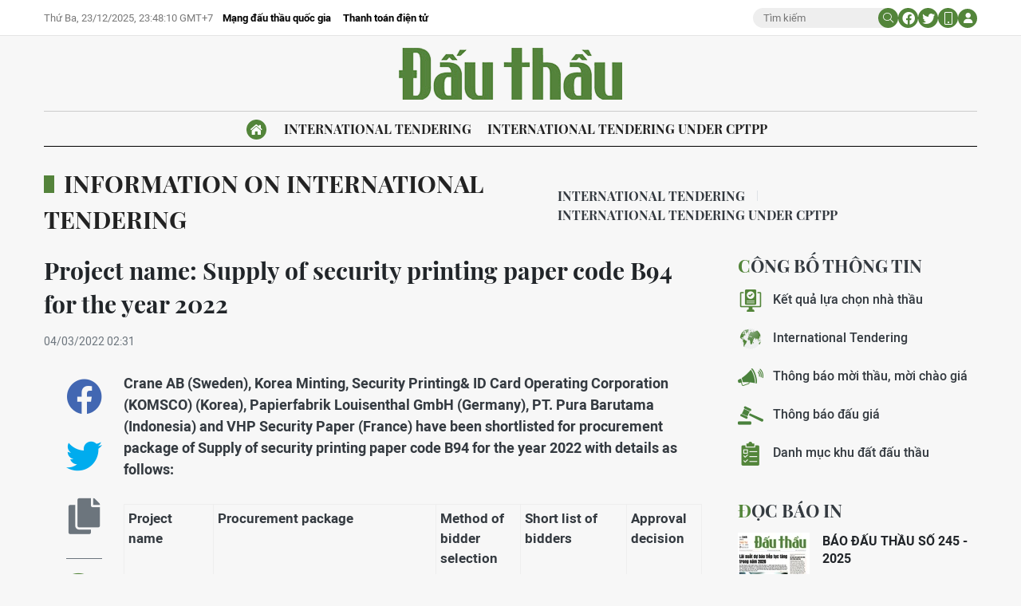

--- FILE ---
content_type: text/html;charset=utf-8
request_url: https://baodauthau.vn/project-name-supply-of-security-printing-paper-code-b94-for-the-year-2022-post120643.html
body_size: 15358
content:
<!DOCTYPE html> <html lang="vi"> <head> <title>Project name: Supply of security printing paper code B94 for the year 2022 | Báo Đấu thầu</title> <meta name="description" content="Crane AB (Sweden), Korea Minting, Security Printing&amp; ID Card Operating Corporation (KOMSCO) (Korea), Papierfabrik Louisenthal GmbH (Germany), PT. Pura Barutama (Indonesia) and VHP Security Paper (France) have been shortlisted for procurement package of Supply of security printing paper code B94 for the year 2022 with details as follows:"/> <meta name="keywords" content="Crane AB"/> <meta name="news_keywords" content="Crane AB"/> <meta http-equiv="Content-Type" content="text/html; charset=utf-8" /> <meta http-equiv="X-UA-Compatible" content="IE=edge"/> <meta http-equiv="refresh" content="1800" /> <meta name="revisit-after" content="1 days" /> <meta name="viewport" content="width=device-width, initial-scale=1"> <meta http-equiv="content-language" content="vi" /> <meta name="format-detection" content="telephone=no"/> <meta name="format-detection" content="address=no"/> <meta name="apple-mobile-web-app-capable" content="yes"> <meta name="apple-mobile-web-app-status-bar-style" content="black"> <meta name="apple-mobile-web-app-title" content="Báo Đấu thầu"/> <meta name="referrer" content="no-referrer-when-downgrade"/> <link rel="shortcut icon" href="https://cdn.baodauthau.vn/assets/web/styles/img/favicon.ico" type="image/x-icon" /> <link rel="preconnect" href="https://cdn.baodauthau.vn"/> <link rel="dns-prefetch" href="https://cdn.baodauthau.vn"/> <link rel="dns-prefetch" href="//www.google-analytics.com" /> <link rel="dns-prefetch" href="//www.googletagmanager.com" /> <link rel="dns-prefetch" href="//stc.za.zaloapp.com" /> <link rel="dns-prefetch" href="//fonts.googleapis.com" /> <script> var cmsConfig = { domainDesktop: 'https://baodauthau.vn', domainMobile: 'https://baodauthau.vn', domainApi: 'https://api.baodauthau.vn', domainStatic: 'https://cdn.baodauthau.vn', domainLog: 'https://log.baodauthau.vn', googleAnalytics: 'UA-71833628-1,G-RELBCC9CDS', siteId: 0, pageType: 1, objectId: 120643, adsZone: 24, allowAds: true, adsLazy: true, antiAdblock: false, }; if (window.location.protocol !== 'https:' && window.location.hostname.indexOf('baodauthau.vn') !== -1) { window.location = 'https://' + window.location.hostname + window.location.pathname + window.location.hash; } var USER_AGENT=window.navigator&&(window.navigator.userAgent||window.navigator.vendor)||window.opera||"",IS_MOBILE=/Android|webOS|iPhone|iPod|BlackBerry|Windows Phone|IEMobile|Mobile Safari|Opera Mini/i.test(USER_AGENT);function setCookie(e,o,i){var n=new Date,i=(n.setTime(n.getTime()+24*i*60*60*1e3),"expires="+n.toUTCString());document.cookie=e+"="+o+"; "+i+";path=/;"}function getCookie(e){var o=document.cookie.indexOf(e+"="),i=o+e.length+1;return!o&&e!==document.cookie.substring(0,e.length)||-1===o?null:(-1===(e=document.cookie.indexOf(";",i))&&(e=document.cookie.length),unescape(document.cookie.substring(i,e)))}; </script> <script> if(USER_AGENT && USER_AGENT.indexOf("facebot") <= 0 && USER_AGENT.indexOf("facebookexternalhit") <= 0) { var query = ''; var hash = ''; if (window.location.search) query = window.location.search; if (window.location.hash) hash = window.location.hash; var canonicalUrl = 'https://baodauthau.vn/project-name-supply-of-security-printing-paper-code-b94-for-the-year-2022-post120643.html' + query + hash ; var curUrl = decodeURIComponent(window.location.href); if(!location.port && canonicalUrl.startsWith("http") && curUrl !== canonicalUrl && curUrl.indexOf('/lich-dau-gia/') === -1){ window.location.replace(canonicalUrl); } } </script> <meta name="author" content="Báo Đấu thầu" /> <meta name="copyright" content="Copyright © 2025 by Báo Đấu thầu" /> <meta name="RATING" content="GENERAL" /> <meta name="GENERATOR" content="Báo Đấu thầu" /> <meta content="Báo Đấu thầu" itemprop="sourceOrganization" name="source"/> <meta content="news" itemprop="genre" name="medium"/> <meta name="robots" content="noarchive, max-image-preview:large, index, follow" /> <meta name="GOOGLEBOT" content="noarchive, max-image-preview:large, index, follow" /> <link rel="canonical" href="https://baodauthau.vn/project-name-supply-of-security-printing-paper-code-b94-for-the-year-2022-post120643.html" /> <meta property="og:site_name" content="Báo Đấu thầu"/> <meta property="og:rich_attachment" content="true"/> <meta property="og:type" content="article"/> <meta property="og:url" content="https://baodauthau.vn/project-name-supply-of-security-printing-paper-code-b94-for-the-year-2022-post120643.html"/> <meta property="og:image" content="https://cdn.baodauthau.vn/images/5562349463b68218892e7b0faf6cad155bf1bae22335dcf70930966d7e6af7b122bd3c20478d16862e9d66a7b3b74d4e9dd425db84317f114a12dbc286f5d5d3/0000-6864.jpg.webp"/> <meta property="og:image:width" content="1200"/> <meta property="og:image:height" content="630"/> <meta property="og:title" content="Project name: Supply of security printing paper code B94 for the year 2022"/> <meta property="og:description" content="Crane AB (Sweden), Korea Minting, Security Printing&amp; ID Card Operating Corporation (KOMSCO) (Korea), Papierfabrik Louisenthal GmbH (Germany), PT. Pura Barutama (Indonesia) and VHP Security Paper (France) have been shortlisted for procurement package of Supply of security printing paper code B94 for the year 2022 with details as follows:"/> <meta name="twitter:card" value="summary"/> <meta name="twitter:url" content="https://baodauthau.vn/project-name-supply-of-security-printing-paper-code-b94-for-the-year-2022-post120643.html"/> <meta name="twitter:title" content="Project name: Supply of security printing paper code B94 for the year 2022"/> <meta name="twitter:description" content="Crane AB (Sweden), Korea Minting, Security Printing&amp; ID Card Operating Corporation (KOMSCO) (Korea), Papierfabrik Louisenthal GmbH (Germany), PT. Pura Barutama (Indonesia) and VHP Security Paper (France) have been shortlisted for procurement package of Supply of security printing paper code B94 for the year 2022 with details as follows:"/> <meta name="twitter:image" content="https://cdn.baodauthau.vn/images/5562349463b68218892e7b0faf6cad155bf1bae22335dcf70930966d7e6af7b122bd3c20478d16862e9d66a7b3b74d4e9dd425db84317f114a12dbc286f5d5d3/0000-6864.jpg.webp"/> <meta name="twitter:site" content="@Báo Đấu thầu"/> <meta name="twitter:creator" content="@Báo Đấu thầu"/> <meta property="article:publisher" content="https://www.facebook.com/baodauthau.vn" /> <meta property="article:tag" content="Crane AB"/> <meta property="article:section" content="Information on International Tendering,International Tendering,Qualification of bidders" /> <meta property="article:published_time" content="2022-03-04T09:31:16+0700"/> <meta property="article:modified_time" content="2022-03-09T09:31:22+0700"/> <script type="application/ld+json"> { "@context": "http://schema.org", "@type": "Organization", "name": "Báo Đấu thầu", "url": "https://baodauthau.vn", "logo": "https://cdn.baodauthau.vn/assets/web/styles/img/logo.png", "foundingDate": "2004", "founders": [ { "@type": "Person", "name": "Bộ Kế hoạch - đầu tư" } ], "address": [ { "@type": "PostalAddress", "streetAddress": "Hà Nội", "addressLocality": "Hà Nội City", "addressRegion": "Northeast", "postalCode": "100000", "addressCountry": "VNM" } ], "contactPoint": [ { "@type": "ContactPoint", "telephone": "+84-243-768-6611", "contactType": "customer service" }, { "@type": "ContactPoint", "telephone": "+84-243-768-8833", "contactType": "customer service" } ], "sameAs": [ "https://www.youtube.com/@baodauthau", "https://www.facebook.com/www.baodauthau.vn" ] } </script> <script type="application/ld+json"> { "@context" : "https://schema.org", "@type" : "WebSite", "name": "Báo Đấu thầu", "url": "https://baodauthau.vn", "alternateName" : "Báo Đấu thầu, Bộ Kế hoạch - đầu tư", "potentialAction": { "@type": "SearchAction", "target": { "@type": "EntryPoint", "urlTemplate": "https:\/\/baodauthau.vn/search/?q={search_term_string}" }, "query-input": "required name=search_term_string" } } </script> <script type="application/ld+json"> { "@context":"http://schema.org", "@type":"BreadcrumbList", "itemListElement":[ { "@type":"ListItem", "position":1, "item":{ "@id":"https://baodauthau.vn/international-tendering-info/", "name":"Information on International Tendering" } } ] } </script> <script type="application/ld+json"> { "@context": "http://schema.org", "@type": "NewsArticle", "mainEntityOfPage":{ "@type":"WebPage", "@id":"https://baodauthau.vn/project-name-supply-of-security-printing-paper-code-b94-for-the-year-2022-post120643.html" }, "headline": "Project name: Supply of security printing paper code B94 for the year 2022", "description": "Crane AB (Sweden), Korea Minting, Security Printing& ID Card Operating Corporation (KOMSCO) (Korea), Papierfabrik Louisenthal GmbH (Germany), PT. Pura Barutama (Indonesia) and VHP Security Paper (France) have been shortlisted for procurement package of Supply of security printing paper code B94 for the year 2022 with details as follows:", "image": { "@type": "ImageObject", "url": "https://cdn.baodauthau.vn/images/5562349463b68218892e7b0faf6cad155bf1bae22335dcf70930966d7e6af7b122bd3c20478d16862e9d66a7b3b74d4e9dd425db84317f114a12dbc286f5d5d3/0000-6864.jpg.webp", "width" : 1200, "height" : 675 }, "datePublished": "2022-03-04T09:31:16+0700", "dateModified": "2022-03-09T09:31:22+0700", "author": { "@type": "Person", "name": "" }, "publisher": { "@type": "Organization", "name": "Báo Đấu thầu", "logo": { "@type": "ImageObject", "url": "https:\/\/cdn.baodauthau.vn/assets/web/styles/img/logo.png" } } } </script> <link rel="preload" href="https://cdn.baodauthau.vn/assets/web/styles/css/main.min-1.0.4.css" as="style"> <link rel="preload" href="https://cdn.baodauthau.vn/assets/web/js/main.min-1.0.20.js" as="script"> <link rel="preload" href="https://cdn.baodauthau.vn/assets/web/js/detail.min-1.0.1.js" as="script"> <link rel="preload" href="https://common.mcms.one/assets/styles/css/baodauthau-1.0.0.css" as="style"> <link rel="stylesheet" href="https://common.mcms.one/assets/styles/css/baodauthau-1.0.0.css"> <link id="cms-style" rel="stylesheet" href="https://cdn.baodauthau.vn/assets/web/styles/css/main.min-1.0.4.css"> <script type="text/javascript"> var _metaOgUrl = 'https://baodauthau.vn/project-name-supply-of-security-printing-paper-code-b94-for-the-year-2022-post120643.html'; var page_title = document.title; var tracked_url = window.location.pathname + window.location.search + window.location.hash; var cate_path = 'international-tendering-info'; if (cate_path.length > 0) { tracked_url = "/" + cate_path + tracked_url; } </script> <script async="" src="https://www.googletagmanager.com/gtag/js?id=UA-71833628-1"></script> <script> window.dataLayer = window.dataLayer || []; function gtag(){dataLayer.push(arguments);} gtag('js', new Date()); gtag('config', 'UA-71833628-1', {page_path: tracked_url}); gtag('config', 'G-RELBCC9CDS', {page_path: tracked_url}); </script> <script lang="javascript">var __vnp = {code : 22899,key:'', secret : '457b5aea360d3104dbe8de40599af730'};(function() {var ga = document.createElement('script');ga.type = 'text/javascript';ga.async=true; ga.defer=true;ga.src = '//core.vchat.vn/code/tracking.js?v=73463'; var s = document.getElementsByTagName('script');s[0].parentNode.insertBefore(ga, s[0]);})();</script> <script type="text/javascript"> var cateId = 24; var contentId = 120643; </script> <script async src="https://sp.zalo.me/plugins/sdk.js"></script> </head> <body> <div class="wrapper-page "> <header class="site-header"> <div class="top-header"> <div class="container"> <div class="row"> <div class="top-header__left"> <time id="today"></time> <div class="relate-link"> <a class="item" href="http://muasamcong.mpi.gov.vn/" title="Mạng đấu thầu quốc gia" target="_blank">Mạng đấu thầu quốc gia</a> <a class="item" href="https://baodauthau.vn/thanh-toan-dien-tu.html" title="Thanh toán điện tử">Thanh toán điện tử</a> </div> </div> <div class="top-header__right"> <div class="hdr-search"> <input type="text" class="input txtsearch" placeholder="Tìm kiếm"> <button class="button btn_search"><i class="ic-moon-search"></i></button> </div> <div class="hdr-social"> <a href="#" rel="facebook" title="Chia sẻ Facebook"><i class="ic-moon-facebook"></i></a> <a href="#" rel="twitter" title="Chia sẻ Twitter"><i class="ic-moon-twitter"></i></a> </div> <div class="switch-mobile"><a href="javascript:void(0);" title="Xe phiên bản Mobile"><i class="ic-moon-mobile"></i></a></div> <div class="user-info" id="userprofile"></div> </div> </div> </div> </div> <div class="wrap-logo"> <div class="container"> <div class="logo"> <a href="https://baodauthau.vn" class="logo-img" title="Báo Đấu thầu">Báo Đấu thầu</a> </div> </div> </div> <nav class="navigation-wrap"> <div class="navigation container"> <ul class=""> <li class="main home"> <a href="https://baodauthau.vn/international-tendering-info/" title="Trang chủ"><i class="ic-moon-home-lg"></i></a> </li> <li class="main"> <a href="https://baodauthau.vn/invitation-for-bids/" title="International Tendering" target="_blank">International Tendering </a> </li> <li class="main"> <a href="https://baodauthau.vn/invitation-for-bids-cptpp/" title="International Tendering under CPTPP" target="_blank">International Tendering under CPTPP </a> </li> </ul> </div> </nav> </header> <div class="site-body"> <div class="container"> <div id="adsWeb_AdsTop" class="banner " data-platform="1" data-position="Web_AdsTop" style="display:none"> </div> <div class="breadcrumbs"> <div class="main"> <a href="https://baodauthau.vn/international-tendering-info/" title="Information on International Tendering">Information on International Tendering</a> </div> <div class="sub"> <a href="https://baodauthau.vn/invitation-for-bids/" title="International Tendering">International Tendering</a> <a href="https://baodauthau.vn/invitation-for-bids-cptpp/" title="International Tendering under CPTPP">International Tendering under CPTPP</a> </div> </div> <div class="row zone-6"> <div class="col-27 col-xl-29 content-col"> <div class="article"> <header class="article__header"> <h1 class="article__title cms-title "> Project name: Supply of security printing paper code B94 for the year 2022 </h1> <div class="article__meta"> <time class="time" datetime="2022-03-04T09:31:16+0700" data-time="1646361076" data-friendly="true">04/03/2022 09:31</time> <meta class="cms-date" itemprop="datePublished" content="2022-03-04T09:31:16+0700"> </div> </header> <div class="wrap-body-outer"> <div class="wrap-verticle-menu"> <div class="verticle-menu article__social"> <a href="javascript:void(0);" data-href="https://baodauthau.vn/project-name-supply-of-security-printing-paper-code-b94-for-the-year-2022-post120643.html" class="facebook social" data-rel="facebook" title="Chia sẻ qua Facebook"><i class="ic-moon-facebook"></i></a> <a href="javascript:void(0);" data-href="https://baodauthau.vn/project-name-supply-of-security-printing-paper-code-b94-for-the-year-2022-post120643.html" class="twitter social" data-rel="twitter" title="Chia sẻ qua Twitter"><i class="ic-moon-twitter"></i></a> <a href="javascript:void(0);" data-href="https://baodauthau.vn/project-name-supply-of-security-printing-paper-code-b94-for-the-year-2022-post120643.html" class="copy" data-rel="copy" title="Copy link bài viết"><i class="ic-moon-copy"></i></a> <a href="#comment120643" data-href="https://baodauthau.vn/project-name-supply-of-security-printing-paper-code-b94-for-the-year-2022-post120643.html" class="comment" title="Bình luận"><i class="ic-moon-comments"></i></a> </div> </div> <div class="wrap-body-inner"> <div class="article__sapo cms-desc"> Crane AB (Sweden),&nbsp;Korea Minting, Security Printing&amp; ID Card Operating Corporation (KOMSCO) (Korea),&nbsp;Papierfabrik Louisenthal GmbH (Germany),&nbsp;PT. Pura Barutama (Indonesia) and VHP Security Paper (France) have been shortlisted for procurement package of&nbsp;Supply of security printing paper code B94 for the year 2022 with details as follows: </div> <div id="adsWeb_AdsArticleAfterSapo" class="banner " data-platform="1" data-position="Web_AdsArticleAfterSapo" style="display:none"> </div> <div class="article__body zce-content-body cms-body" itemprop="articleBody"> <table> <tbody> <tr> <td> <p><strong>Project name</strong></p></td> <td> <p><strong>Procurement package</strong></p></td> <td> <p><strong>Method of bidder selection</strong></p></td> <td> <p><strong>Short list of bidders</strong></p></td> <td> <p><strong>Approval decision</strong></p></td> </tr> <tr> <td> <p>Supply of security printing paper code B94 for the year 2022</p></td> <td> <p>Package VTC 22-02: Supply of security printing paper code B94 for the year 2022 “Notice ref No 20220306569 - 00. Date of publication: 02/03/2022 17:25"</p></td> <td> <p>International limited bidding</p></td> <td> <p>1. Crane AB (Sweden)</p> <p>2. Korea Minting, Security Printing&amp; ID Card Operating Corporation (KOMSCO) (Korea)</p> <p>3. Papierfabrik Louisenthal GmbH (Germany)</p> <p>4. PT. Pura Barutama (Indonesia)</p> <p>5. VHP Security Paper (France)</p></td> <td> <p>No. 413/QĐ-NMI/HĐTV</p></td> </tr> </tbody>
</table> </div> </div> </div> <div id="adsWeb_AdsArticleAfterBody" class="banner " data-platform="1" data-position="Web_AdsArticleAfterBody" style="display:none"> </div> <div class="article__tag"> <h3 class="box-heading"> <span class="title">Từ khoá</span> </h3> <div class="box-content"> <a href="https://baodauthau.vn/tu-khoa/crane-ab-tag22966.html" title="Crane AB">Crane AB</a> </div> </div> <div id="adsWeb_AdsArticleAfterTag" class="banner " data-platform="1" data-position="Web_AdsArticleAfterTag" style="display:none"> </div> <div class="wrap-social"> <div id="fb-root"></div> <div class="social"> <div class="fb-share-button" id="sharefb120643"> <div class="fb-like" data-href="https://baodauthau.vn/project-name-supply-of-security-printing-paper-code-b94-for-the-year-2022-post120643.html" data-width="160" data-layout="button_count" data-action="like" data-size="small" data-share="true"></div> </div> <script async defer crossorigin="anonymous" src="https://connect.facebook.net/vi_VN/sdk.js#xfbml=1&version=v16.0&appId=762707878584756&autoLogAppEvents=1" nonce="hiv6na3d"></script> <a class="twitter-share-button" href="https://twitter.com/intent/tweet?url=https://baodauthau.vn/project-name-supply-of-security-printing-paper-code-b94-for-the-year-2022-post120643.html&text=Project name: Supply of security printing paper code B94 for the year 2022">Tweet</a> <script> window.twttr=(function(c,g,e){var b,a=c.getElementsByTagName(g)[0],f=window.twttr||{};if(c.getElementById(e)){return f}b=c.createElement(g);b.id=e;b.src="https://platform.twitter.com/widgets.js";a.parentNode.insertBefore(b,a);f._e=[];f.ready=function(d){f._e.push(d)};return f}(document,"script","twitter-wjs")); </script> </div> </div> <div class="wrap-comment" id="comment120643" data-id="120643" data-type="20"></div> <div id="adsWeb_AdsArticleAfterComment" class="banner " data-platform="1" data-position="Web_AdsArticleAfterComment" style="display:none"> </div> <div class="multipack-E"> <h3 class="box-heading"> <a href="https://baodauthau.vn/international-tendering-info/" class="title" title="Information on International Tendering">Tin cùng chuyên mục</a> </h3> <div class="box-content" data-source="recommendation-24"> <article class="story"> <figure class="story__thumb"> <a class="cms-link" href="https://baodauthau.vn/calling-for-expression-of-interest-local-open-tender-post187485.html" title="CALLING FOR EXPRESSION OF INTEREST LOCAL OPEN TENDER"> <img class="lazyload" src="[data-uri]" data-src="https://cdn.baodauthau.vn/images/faa92eb341df186eb453a6ba8cb08551028e8b43fbdd6a04f8b06a9e3196722884eaf4b692f874821044b7d0f713aefc/giz-goi-2.jpg.webp" data-srcset="https://cdn.baodauthau.vn/images/faa92eb341df186eb453a6ba8cb08551028e8b43fbdd6a04f8b06a9e3196722884eaf4b692f874821044b7d0f713aefc/giz-goi-2.jpg.webp 1x, https://cdn.baodauthau.vn/images/c5ddd259eb08d286c2453bf8301b96f0028e8b43fbdd6a04f8b06a9e3196722884eaf4b692f874821044b7d0f713aefc/giz-goi-2.jpg.webp 2x" alt="CALLING FOR EXPRESSION OF INTEREST LOCAL OPEN TENDER"> <noscript><img src="https://cdn.baodauthau.vn/images/faa92eb341df186eb453a6ba8cb08551028e8b43fbdd6a04f8b06a9e3196722884eaf4b692f874821044b7d0f713aefc/giz-goi-2.jpg.webp" srcset="https://cdn.baodauthau.vn/images/faa92eb341df186eb453a6ba8cb08551028e8b43fbdd6a04f8b06a9e3196722884eaf4b692f874821044b7d0f713aefc/giz-goi-2.jpg.webp 1x, https://cdn.baodauthau.vn/images/c5ddd259eb08d286c2453bf8301b96f0028e8b43fbdd6a04f8b06a9e3196722884eaf4b692f874821044b7d0f713aefc/giz-goi-2.jpg.webp 2x" alt="CALLING FOR EXPRESSION OF INTEREST LOCAL OPEN TENDER" class="image-fallback"></noscript> </a> </figure> <h3 class="story__heading" data-tracking="187485"> <a class="cms-link" href="https://baodauthau.vn/calling-for-expression-of-interest-local-open-tender-post187485.html" title="CALLING FOR EXPRESSION OF INTEREST LOCAL OPEN TENDER"> CALLING FOR EXPRESSION OF INTEREST LOCAL OPEN TENDER </a> </h3> </article> <article class="story"> <figure class="story__thumb"> <a class="cms-link" href="https://baodauthau.vn/calling-for-expression-of-interest-local-open-tender-post187484.html" title="CALLING FOR EXPRESSION OF INTEREST LOCAL OPEN TENDER"> <img class="lazyload" src="[data-uri]" data-src="https://cdn.baodauthau.vn/images/faa92eb341df186eb453a6ba8cb085515f4cf29e4dc2437978778feb53bee150a63d9e8ee1304b4db81452e58d79b8de/gizz.jpg.webp" data-srcset="https://cdn.baodauthau.vn/images/faa92eb341df186eb453a6ba8cb085515f4cf29e4dc2437978778feb53bee150a63d9e8ee1304b4db81452e58d79b8de/gizz.jpg.webp 1x, https://cdn.baodauthau.vn/images/c5ddd259eb08d286c2453bf8301b96f05f4cf29e4dc2437978778feb53bee150a63d9e8ee1304b4db81452e58d79b8de/gizz.jpg.webp 2x" alt="CALLING FOR EXPRESSION OF INTEREST LOCAL OPEN TENDER"> <noscript><img src="https://cdn.baodauthau.vn/images/faa92eb341df186eb453a6ba8cb085515f4cf29e4dc2437978778feb53bee150a63d9e8ee1304b4db81452e58d79b8de/gizz.jpg.webp" srcset="https://cdn.baodauthau.vn/images/faa92eb341df186eb453a6ba8cb085515f4cf29e4dc2437978778feb53bee150a63d9e8ee1304b4db81452e58d79b8de/gizz.jpg.webp 1x, https://cdn.baodauthau.vn/images/c5ddd259eb08d286c2453bf8301b96f05f4cf29e4dc2437978778feb53bee150a63d9e8ee1304b4db81452e58d79b8de/gizz.jpg.webp 2x" alt="CALLING FOR EXPRESSION OF INTEREST LOCAL OPEN TENDER" class="image-fallback"></noscript> </a> </figure> <h3 class="story__heading" data-tracking="187484"> <a class="cms-link" href="https://baodauthau.vn/calling-for-expression-of-interest-local-open-tender-post187484.html" title="CALLING FOR EXPRESSION OF INTEREST LOCAL OPEN TENDER"> CALLING FOR EXPRESSION OF INTEREST LOCAL OPEN TENDER </a> </h3> </article> <article class="story"> <figure class="story__thumb"> <a class="cms-link" href="https://baodauthau.vn/calling-for-expression-of-interest-local-open-tender-post184228.html" title="CALLING FOR EXPRESSION OF INTEREST LOCAL OPEN TENDER"> <img class="lazyload" src="[data-uri]" data-src="https://cdn.baodauthau.vn/images/efe4c7a64e4cf3ceb44c60c3e6e0e696611bfc9fcdfb76dee72ca15f026214125ff04a8d2cc1d61fcf6ee45bfe9c8c53c966d2e32639f70d16ef963d6f648d83/giz-1170-x-240-ta-2.jpg.webp" data-srcset="https://cdn.baodauthau.vn/images/efe4c7a64e4cf3ceb44c60c3e6e0e696611bfc9fcdfb76dee72ca15f026214125ff04a8d2cc1d61fcf6ee45bfe9c8c53c966d2e32639f70d16ef963d6f648d83/giz-1170-x-240-ta-2.jpg.webp 1x, https://cdn.baodauthau.vn/images/744ff839aabcea82706a5cf4842d3068611bfc9fcdfb76dee72ca15f026214125ff04a8d2cc1d61fcf6ee45bfe9c8c53c966d2e32639f70d16ef963d6f648d83/giz-1170-x-240-ta-2.jpg.webp 2x" alt="CALLING FOR EXPRESSION OF INTEREST LOCAL OPEN TENDER"> <noscript><img src="https://cdn.baodauthau.vn/images/efe4c7a64e4cf3ceb44c60c3e6e0e696611bfc9fcdfb76dee72ca15f026214125ff04a8d2cc1d61fcf6ee45bfe9c8c53c966d2e32639f70d16ef963d6f648d83/giz-1170-x-240-ta-2.jpg.webp" srcset="https://cdn.baodauthau.vn/images/efe4c7a64e4cf3ceb44c60c3e6e0e696611bfc9fcdfb76dee72ca15f026214125ff04a8d2cc1d61fcf6ee45bfe9c8c53c966d2e32639f70d16ef963d6f648d83/giz-1170-x-240-ta-2.jpg.webp 1x, https://cdn.baodauthau.vn/images/744ff839aabcea82706a5cf4842d3068611bfc9fcdfb76dee72ca15f026214125ff04a8d2cc1d61fcf6ee45bfe9c8c53c966d2e32639f70d16ef963d6f648d83/giz-1170-x-240-ta-2.jpg.webp 2x" alt="CALLING FOR EXPRESSION OF INTEREST LOCAL OPEN TENDER" class="image-fallback"></noscript> </a> </figure> <h3 class="story__heading" data-tracking="184228"> <a class="cms-link" href="https://baodauthau.vn/calling-for-expression-of-interest-local-open-tender-post184228.html" title="CALLING FOR EXPRESSION OF INTEREST LOCAL OPEN TENDER"> CALLING FOR EXPRESSION OF INTEREST LOCAL OPEN TENDER </a> </h3> </article> <article class="story"> <figure class="story__thumb"> <a class="cms-link" href="https://baodauthau.vn/calling-for-expression-of-interest-post183617.html" title="CALLING FOR EXPRESSION OF INTEREST"> <img class="lazyload" src="[data-uri]" data-src="https://cdn.baodauthau.vn/images/efe4c7a64e4cf3ceb44c60c3e6e0e6966e99052fd49a90ee4050d746b683d31c5ff04a8d2cc1d61fcf6ee45bfe9c8c53157e593b8324678509a390b93680edf3/giz-1170-x-240-ta.jpg.webp" data-srcset="https://cdn.baodauthau.vn/images/efe4c7a64e4cf3ceb44c60c3e6e0e6966e99052fd49a90ee4050d746b683d31c5ff04a8d2cc1d61fcf6ee45bfe9c8c53157e593b8324678509a390b93680edf3/giz-1170-x-240-ta.jpg.webp 1x, https://cdn.baodauthau.vn/images/744ff839aabcea82706a5cf4842d30686e99052fd49a90ee4050d746b683d31c5ff04a8d2cc1d61fcf6ee45bfe9c8c53157e593b8324678509a390b93680edf3/giz-1170-x-240-ta.jpg.webp 2x" alt="CALLING FOR EXPRESSION OF INTEREST"> <noscript><img src="https://cdn.baodauthau.vn/images/efe4c7a64e4cf3ceb44c60c3e6e0e6966e99052fd49a90ee4050d746b683d31c5ff04a8d2cc1d61fcf6ee45bfe9c8c53157e593b8324678509a390b93680edf3/giz-1170-x-240-ta.jpg.webp" srcset="https://cdn.baodauthau.vn/images/efe4c7a64e4cf3ceb44c60c3e6e0e6966e99052fd49a90ee4050d746b683d31c5ff04a8d2cc1d61fcf6ee45bfe9c8c53157e593b8324678509a390b93680edf3/giz-1170-x-240-ta.jpg.webp 1x, https://cdn.baodauthau.vn/images/744ff839aabcea82706a5cf4842d30686e99052fd49a90ee4050d746b683d31c5ff04a8d2cc1d61fcf6ee45bfe9c8c53157e593b8324678509a390b93680edf3/giz-1170-x-240-ta.jpg.webp 2x" alt="CALLING FOR EXPRESSION OF INTEREST" class="image-fallback"></noscript> </a> </figure> <h3 class="story__heading" data-tracking="183617"> <a class="cms-link" href="https://baodauthau.vn/calling-for-expression-of-interest-post183617.html" title="CALLING FOR EXPRESSION OF INTEREST"> CALLING FOR EXPRESSION OF INTEREST </a> </h3> </article> <article class="story"> <figure class="story__thumb"> <a class="cms-link" href="https://baodauthau.vn/calling-for-tender-post181929.html" title="CALLING FOR TENDER"> <img class="lazyload" src="[data-uri]" data-src="https://cdn.baodauthau.vn/images/efe4c7a64e4cf3ceb44c60c3e6e0e696817253bb54fc5040c3678c9dc9e9f9fb070232389b229400016aef2c66fca6a9a63d9e8ee1304b4db81452e58d79b8de/giz-1170-x-240-1.jpg.webp" data-srcset="https://cdn.baodauthau.vn/images/efe4c7a64e4cf3ceb44c60c3e6e0e696817253bb54fc5040c3678c9dc9e9f9fb070232389b229400016aef2c66fca6a9a63d9e8ee1304b4db81452e58d79b8de/giz-1170-x-240-1.jpg.webp 1x, https://cdn.baodauthau.vn/images/744ff839aabcea82706a5cf4842d3068817253bb54fc5040c3678c9dc9e9f9fb070232389b229400016aef2c66fca6a9a63d9e8ee1304b4db81452e58d79b8de/giz-1170-x-240-1.jpg.webp 2x" alt="CALLING FOR TENDER"> <noscript><img src="https://cdn.baodauthau.vn/images/efe4c7a64e4cf3ceb44c60c3e6e0e696817253bb54fc5040c3678c9dc9e9f9fb070232389b229400016aef2c66fca6a9a63d9e8ee1304b4db81452e58d79b8de/giz-1170-x-240-1.jpg.webp" srcset="https://cdn.baodauthau.vn/images/efe4c7a64e4cf3ceb44c60c3e6e0e696817253bb54fc5040c3678c9dc9e9f9fb070232389b229400016aef2c66fca6a9a63d9e8ee1304b4db81452e58d79b8de/giz-1170-x-240-1.jpg.webp 1x, https://cdn.baodauthau.vn/images/744ff839aabcea82706a5cf4842d3068817253bb54fc5040c3678c9dc9e9f9fb070232389b229400016aef2c66fca6a9a63d9e8ee1304b4db81452e58d79b8de/giz-1170-x-240-1.jpg.webp 2x" alt="CALLING FOR TENDER" class="image-fallback"></noscript> </a> </figure> <h3 class="story__heading" data-tracking="181929"> <a class="cms-link" href="https://baodauthau.vn/calling-for-tender-post181929.html" title="CALLING FOR TENDER"> CALLING FOR TENDER </a> </h3> </article> <article class="story"> <figure class="story__thumb"> <a class="cms-link" href="https://baodauthau.vn/invitation-to-bids-post181782.html" title="INVITATION TO BIDS"> <img class="lazyload" src="[data-uri]" data-src="https://cdn.baodauthau.vn/images/efe4c7a64e4cf3ceb44c60c3e6e0e6966ac34e5842336e73d07a43db0ac5c12f41602faacffbd887d2a8133646e35f1ed1b2b67f164f789b31a1bd8bf0d610c848ad6fd888f05aa603f89c67b8ac7fe7dc11a1dd17ede16d63ac535d1ed17bd2/z6811099542368-d81e39575923181fa5c4bf588573fde1.jpg.webp" data-srcset="https://cdn.baodauthau.vn/images/efe4c7a64e4cf3ceb44c60c3e6e0e6966ac34e5842336e73d07a43db0ac5c12f41602faacffbd887d2a8133646e35f1ed1b2b67f164f789b31a1bd8bf0d610c848ad6fd888f05aa603f89c67b8ac7fe7dc11a1dd17ede16d63ac535d1ed17bd2/z6811099542368-d81e39575923181fa5c4bf588573fde1.jpg.webp 1x, https://cdn.baodauthau.vn/images/744ff839aabcea82706a5cf4842d30686ac34e5842336e73d07a43db0ac5c12f41602faacffbd887d2a8133646e35f1ed1b2b67f164f789b31a1bd8bf0d610c848ad6fd888f05aa603f89c67b8ac7fe7dc11a1dd17ede16d63ac535d1ed17bd2/z6811099542368-d81e39575923181fa5c4bf588573fde1.jpg.webp 2x" alt="INVITATION TO BIDS"> <noscript><img src="https://cdn.baodauthau.vn/images/efe4c7a64e4cf3ceb44c60c3e6e0e6966ac34e5842336e73d07a43db0ac5c12f41602faacffbd887d2a8133646e35f1ed1b2b67f164f789b31a1bd8bf0d610c848ad6fd888f05aa603f89c67b8ac7fe7dc11a1dd17ede16d63ac535d1ed17bd2/z6811099542368-d81e39575923181fa5c4bf588573fde1.jpg.webp" srcset="https://cdn.baodauthau.vn/images/efe4c7a64e4cf3ceb44c60c3e6e0e6966ac34e5842336e73d07a43db0ac5c12f41602faacffbd887d2a8133646e35f1ed1b2b67f164f789b31a1bd8bf0d610c848ad6fd888f05aa603f89c67b8ac7fe7dc11a1dd17ede16d63ac535d1ed17bd2/z6811099542368-d81e39575923181fa5c4bf588573fde1.jpg.webp 1x, https://cdn.baodauthau.vn/images/744ff839aabcea82706a5cf4842d30686ac34e5842336e73d07a43db0ac5c12f41602faacffbd887d2a8133646e35f1ed1b2b67f164f789b31a1bd8bf0d610c848ad6fd888f05aa603f89c67b8ac7fe7dc11a1dd17ede16d63ac535d1ed17bd2/z6811099542368-d81e39575923181fa5c4bf588573fde1.jpg.webp 2x" alt="INVITATION TO BIDS" class="image-fallback"></noscript> </a> </figure> <h3 class="story__heading" data-tracking="181782"> <a class="cms-link" href="https://baodauthau.vn/invitation-to-bids-post181782.html" title="INVITATION TO BIDS"> INVITATION TO BIDS </a> </h3> </article> </div> </div> <div id="adsWeb_AdsArticleAfterRecommend" class="banner " data-platform="1" data-position="Web_AdsArticleAfterRecommend" style="display:none"> </div> </div> </div> <div class="col-300 sidebar-right"> <div id="sidebar-top-1"> <div id="adsWeb_AdsRightHot" class="banner " data-platform="1" data-position="Web_AdsRightHot" style="display:none"> </div> <div class="list-link-A fyi-position"> <h3 class="box-heading"> <span class="title">Công bố thông tin</span> </h3> <div class="box-content"> <ul> <li><a href="http://thongtindauthau.com.vn/dangtai/ketquadauthau" target="_blank" title="Kết quả lựa chọn nhà thầu"><i class="ic-img-file"></i>Kết quả lựa chọn nhà thầu</a></li> <li> <a href="https://baodauthau.vn/international-tendering-info/" target="_blank" title="International Tendering"> <i class="ic-img-global"></i>International Tendering </a> </li> <li> <a href="https://baodauthau.vn/thong-bao-moi-thau/" title="Thông báo mời thầu, mời chào giá"> <i class="ic-img-horn"></i>Thông báo mời thầu, mời chào giá </a> </li> <li> <a href="https://baodauthau.vn/lich-dau-gia/" title="Thông báo đấu giá"> <i class="ic-img-hammer"></i>Thông báo đấu giá </a> </li> <li> <a href="https://baodauthau.vn/danh-muc-khu-dat-dau-thau/" title="Danh mục khu đất đấu thầu"> <i class="ic-img-category"></i>Danh mục khu đất đấu thầu </a> </li> </ul> </div>
</div> <div class="baoin"> <h3 class="box-heading"> <a href="https://baodauthau.vn/doc-bao-in/" title="Đọc báo in" class="title">ĐỌC BÁO IN</a> </h3> <div class="box-content"> <article class="story epaper-item" data-id="191237"> <figure class="story__thumb"> <a class="cms-link" href="javascript:void(0);" title="BÁO ĐẤU THẦU SỐ 245 - 2025"> <img class="lazyload" src="[data-uri]" data-src="https://cdn.baodauthau.vn/images/b3baa0c508297d673cd4083bc587895749ade0d41c0d15108d4787c28f1758f19ed77fb3db0caf2d404bf8ae1356d58e44b00ef7397ad373bec39137fdc125cc/trang-1-mau-xuat-jpg-01.jpg.webp" data-srcset="https://cdn.baodauthau.vn/images/b3baa0c508297d673cd4083bc587895749ade0d41c0d15108d4787c28f1758f19ed77fb3db0caf2d404bf8ae1356d58e44b00ef7397ad373bec39137fdc125cc/trang-1-mau-xuat-jpg-01.jpg.webp 1x, https://cdn.baodauthau.vn/images/7b74bc473411b9a31654f6b3e6a03df941dcbd35d20458e665abcad84475bbe01612a9996996e899e5d3113393f367dcf488c81325bce69e51baad1f04fee3f8/trang-1-mau-xuat-jpg-01.jpg.webp 2x" alt="BÁO ĐẤU THẦU SỐ 245 - 2025"> <noscript><img src="https://cdn.baodauthau.vn/images/b3baa0c508297d673cd4083bc587895749ade0d41c0d15108d4787c28f1758f19ed77fb3db0caf2d404bf8ae1356d58e44b00ef7397ad373bec39137fdc125cc/trang-1-mau-xuat-jpg-01.jpg.webp" srcset="https://cdn.baodauthau.vn/images/b3baa0c508297d673cd4083bc587895749ade0d41c0d15108d4787c28f1758f19ed77fb3db0caf2d404bf8ae1356d58e44b00ef7397ad373bec39137fdc125cc/trang-1-mau-xuat-jpg-01.jpg.webp 1x, https://cdn.baodauthau.vn/images/7b74bc473411b9a31654f6b3e6a03df941dcbd35d20458e665abcad84475bbe01612a9996996e899e5d3113393f367dcf488c81325bce69e51baad1f04fee3f8/trang-1-mau-xuat-jpg-01.jpg.webp 2x" alt="BÁO ĐẤU THẦU SỐ 245 - 2025" class="image-fallback"></noscript> </a> </figure> <h2 class="story__heading" data-tracking="191237"> <a class="cms-link" href="javascript:void(0);" title="BÁO ĐẤU THẦU SỐ 245 - 2025"> BÁO ĐẤU THẦU SỐ 245 - 2025 </a> </h2> <div class="story__meta"> <time class="time" data-friendly="false" data-time="1766509200" data-format="dd/MM/yyyy" data-prefix="Phát hành ngày ">Phát hành ngày 24/12/2025</time> </div> </article> </div> </div> <div class="multipack-D fyi-position"> <div class="wrap-heading"> <h3 class="box-heading"> <a class="title" href="https://baodauthau.vn/phan-hoi-duong-day-nong/" title="Đường dây nóng"> Đường dây nóng </a> </h3> <span class="btn-reply"><a href="/gui-phan-hoi.html" title="Gửi phản hồi"><i class="ic-moon-reply"></i>Gửi phản hồi</a></span> </div> <div class="box-content" data-source="zone-box-12"> <article class="story"> <figure class="story__thumb"> <a class="cms-link" href="https://baodauthau.vn/3-goi-thau-giao-thong-tai-dai-xuyen-ha-noi-bao-luu-tieu-chi-co-han-che-nha-thau-post191078.html" title="3 gói thầu giao thông tại Đại Xuyên (Hà Nội): Bảo lưu tiêu chí, có hạn chế nhà thầu?"> <img class="lazyload" src="[data-uri]" data-src="https://cdn.baodauthau.vn/images/f3ee89575732c273b3cbb5c97e5cd0de8586b9363894546326b95ae91f89bfb79292e362993cd4b0670c2f64dd78f14c/01.jpg.webp" data-srcset="https://cdn.baodauthau.vn/images/f3ee89575732c273b3cbb5c97e5cd0de8586b9363894546326b95ae91f89bfb79292e362993cd4b0670c2f64dd78f14c/01.jpg.webp 1x, https://cdn.baodauthau.vn/images/da26100dad09de630e3df7126d0124c68586b9363894546326b95ae91f89bfb79292e362993cd4b0670c2f64dd78f14c/01.jpg.webp 2x" alt="Ảnh chỉ mang tính minh họa"> <noscript><img src="https://cdn.baodauthau.vn/images/f3ee89575732c273b3cbb5c97e5cd0de8586b9363894546326b95ae91f89bfb79292e362993cd4b0670c2f64dd78f14c/01.jpg.webp" srcset="https://cdn.baodauthau.vn/images/f3ee89575732c273b3cbb5c97e5cd0de8586b9363894546326b95ae91f89bfb79292e362993cd4b0670c2f64dd78f14c/01.jpg.webp 1x, https://cdn.baodauthau.vn/images/da26100dad09de630e3df7126d0124c68586b9363894546326b95ae91f89bfb79292e362993cd4b0670c2f64dd78f14c/01.jpg.webp 2x" alt="Ảnh chỉ mang tính minh họa" class="image-fallback"></noscript> </a> </figure> <h2 class="story__heading" data-tracking="191078"> <a class="cms-link" href="https://baodauthau.vn/3-goi-thau-giao-thong-tai-dai-xuyen-ha-noi-bao-luu-tieu-chi-co-han-che-nha-thau-post191078.html" title="3 gói thầu giao thông tại Đại Xuyên (Hà Nội): Bảo lưu tiêu chí, có hạn chế nhà thầu?"> 3 gói thầu giao thông tại Đại Xuyên (Hà Nội): Bảo lưu tiêu chí, có hạn chế nhà thầu? </a> </h2> <div class="story__meta"> <time class="time" datetime="2025-12-22T14:00:00+0700" data-time="1766386800" data-friendly="true"> 22/12/2025 14:00 </time> </div> </article> <article class="story"> <figure class="story__thumb"> <a class="cms-link" href="https://baodauthau.vn/goi-thau-hon-64-ty-tai-vinh-long-ban-khoan-tieu-chi-hop-dong-tuong-tu-va-nhan-su-chu-chot-post191093.html" title="Gói thầu hơn 64 tỷ tại Vĩnh Long: Băn khoăn tiêu chí hợp đồng tương tự và nhân sự chủ chốt"> <img class="lazyload" src="[data-uri]" data-src="https://cdn.baodauthau.vn/images/2ea6511166e4904c03f65a55106711d48c2cd197c4764ec8fbd354bdd5c070abf3ac951ceb43be1104c1344e6bd9d406/3.jpg.webp" data-srcset="https://cdn.baodauthau.vn/images/2ea6511166e4904c03f65a55106711d48c2cd197c4764ec8fbd354bdd5c070abf3ac951ceb43be1104c1344e6bd9d406/3.jpg.webp 1x, https://cdn.baodauthau.vn/images/1e7d5074d5e7dcc8e4ff84b5e298e5228c2cd197c4764ec8fbd354bdd5c070abf3ac951ceb43be1104c1344e6bd9d406/3.jpg.webp 2x" alt="Dự án Cải tạo, nâng cấp Huyện lộ 22 (đoạn nối từ cầu 17/1 mới đến bến đò Phước Lý), xã Bình Khánh, huyện Mỏ Cày Nam có tổng mức đầu tư 90,8 tỷ đồng. Gói thầu số 14 có giá 64,654 tỷ đồng, do Ban Quản lý dự án giao thông tỉnh Vĩnh Long làm chủ đầu tư, trực tiếp mời thầu, dự kiến mở thầu vào ngày 5/1/2026. Ảnh: Nhã Chi"> <noscript><img src="https://cdn.baodauthau.vn/images/2ea6511166e4904c03f65a55106711d48c2cd197c4764ec8fbd354bdd5c070abf3ac951ceb43be1104c1344e6bd9d406/3.jpg.webp" srcset="https://cdn.baodauthau.vn/images/2ea6511166e4904c03f65a55106711d48c2cd197c4764ec8fbd354bdd5c070abf3ac951ceb43be1104c1344e6bd9d406/3.jpg.webp 1x, https://cdn.baodauthau.vn/images/1e7d5074d5e7dcc8e4ff84b5e298e5228c2cd197c4764ec8fbd354bdd5c070abf3ac951ceb43be1104c1344e6bd9d406/3.jpg.webp 2x" alt="Dự án Cải tạo, nâng cấp Huyện lộ 22 (đoạn nối từ cầu 17/1 mới đến bến đò Phước Lý), xã Bình Khánh, huyện Mỏ Cày Nam có tổng mức đầu tư 90,8 tỷ đồng. Gói thầu số 14 có giá 64,654 tỷ đồng, do Ban Quản lý dự án giao thông tỉnh Vĩnh Long làm chủ đầu tư, trực tiếp mời thầu, dự kiến mở thầu vào ngày 5/1/2026. Ảnh: Nhã Chi" class="image-fallback"></noscript> </a> </figure> <h2 class="story__heading" data-tracking="191093"> <a class="cms-link" href="https://baodauthau.vn/goi-thau-hon-64-ty-tai-vinh-long-ban-khoan-tieu-chi-hop-dong-tuong-tu-va-nhan-su-chu-chot-post191093.html" title="Gói thầu hơn 64 tỷ tại Vĩnh Long: Băn khoăn tiêu chí hợp đồng tương tự và nhân sự chủ chốt"> Gói thầu hơn 64 tỷ tại Vĩnh Long: Băn khoăn tiêu chí hợp đồng tương tự và nhân sự chủ chốt </a> </h2> <div class="story__meta"> <time class="time" datetime="2025-12-22T14:00:00+0700" data-time="1766386800" data-friendly="true"> 22/12/2025 14:00 </time> </div> </article> <article class="story"> <figure class="story__thumb"> <a class="cms-link" href="https://baodauthau.vn/goi-thau-xay-dung-tai-benh-vien-nhi-dong-2-bao-luu-nhieu-tieu-chi-ky-thuat-post190995.html" title="Gói thầu xây dựng tại Bệnh viện Nhi đồng 2: Bảo lưu nhiều tiêu chí kỹ thuật"> <img class="lazyload" src="[data-uri]" data-src="https://cdn.baodauthau.vn/images/2ea6511166e4904c03f65a55106711d4eb0b5b4ccfdb1ed378bf50cbfb6b38eb8cd3765b9cdf010d4899ab085d6bddba/4.jpg.webp" data-srcset="https://cdn.baodauthau.vn/images/2ea6511166e4904c03f65a55106711d4eb0b5b4ccfdb1ed378bf50cbfb6b38eb8cd3765b9cdf010d4899ab085d6bddba/4.jpg.webp 1x, https://cdn.baodauthau.vn/images/1e7d5074d5e7dcc8e4ff84b5e298e522eb0b5b4ccfdb1ed378bf50cbfb6b38eb8cd3765b9cdf010d4899ab085d6bddba/4.jpg.webp 2x" alt="Gói thầu Xây lắp thuộc Dự án Xây dựng mới Khối bệnh nhiệt đới và nghiên cứu Bệnh viện Nhi đồng 2 (TP.HCM) có giá 543,6 tỷ đồng. Ảnh: Giang Phương"> <noscript><img src="https://cdn.baodauthau.vn/images/2ea6511166e4904c03f65a55106711d4eb0b5b4ccfdb1ed378bf50cbfb6b38eb8cd3765b9cdf010d4899ab085d6bddba/4.jpg.webp" srcset="https://cdn.baodauthau.vn/images/2ea6511166e4904c03f65a55106711d4eb0b5b4ccfdb1ed378bf50cbfb6b38eb8cd3765b9cdf010d4899ab085d6bddba/4.jpg.webp 1x, https://cdn.baodauthau.vn/images/1e7d5074d5e7dcc8e4ff84b5e298e522eb0b5b4ccfdb1ed378bf50cbfb6b38eb8cd3765b9cdf010d4899ab085d6bddba/4.jpg.webp 2x" alt="Gói thầu Xây lắp thuộc Dự án Xây dựng mới Khối bệnh nhiệt đới và nghiên cứu Bệnh viện Nhi đồng 2 (TP.HCM) có giá 543,6 tỷ đồng. Ảnh: Giang Phương" class="image-fallback"></noscript> </a> </figure> <h2 class="story__heading" data-tracking="190995"> <a class="cms-link" href="https://baodauthau.vn/goi-thau-xay-dung-tai-benh-vien-nhi-dong-2-bao-luu-nhieu-tieu-chi-ky-thuat-post190995.html" title="Gói thầu xây dựng tại Bệnh viện Nhi đồng 2: Bảo lưu nhiều tiêu chí kỹ thuật"> Gói thầu xây dựng tại Bệnh viện Nhi đồng 2: Bảo lưu nhiều tiêu chí kỹ thuật </a> </h2> <div class="story__meta"> <time class="time" datetime="2025-12-19T14:00:00+0700" data-time="1766127600" data-friendly="true"> 19/12/2025 14:00 </time> </div> </article> <article class="story"> <figure class="story__thumb"> <a class="cms-link" href="https://baodauthau.vn/loat-cau-hoi-ve-hop-dong-tuong-tu-va-hang-hoa-post190866.html" title="Loạt câu hỏi về hợp đồng tương tự và hàng hóa"> <img class="lazyload" src="[data-uri]" data-src="https://cdn.baodauthau.vn/images/2ea6511166e4904c03f65a55106711d4c0489124cf64ac3ca1aba4319f86977f8cd3765b9cdf010d4899ab085d6bddba/4.jpg.webp" data-srcset="https://cdn.baodauthau.vn/images/2ea6511166e4904c03f65a55106711d4c0489124cf64ac3ca1aba4319f86977f8cd3765b9cdf010d4899ab085d6bddba/4.jpg.webp 1x, https://cdn.baodauthau.vn/images/1e7d5074d5e7dcc8e4ff84b5e298e522c0489124cf64ac3ca1aba4319f86977f8cd3765b9cdf010d4899ab085d6bddba/4.jpg.webp 2x" alt="Hồ sơ mời thầu yêu cầu hợp đồng tương tự là hợp đồng cung cấp trang thiết bị dạy học tối thiểu bậc THPT. Minh họa: Nhã Chi"> <noscript><img src="https://cdn.baodauthau.vn/images/2ea6511166e4904c03f65a55106711d4c0489124cf64ac3ca1aba4319f86977f8cd3765b9cdf010d4899ab085d6bddba/4.jpg.webp" srcset="https://cdn.baodauthau.vn/images/2ea6511166e4904c03f65a55106711d4c0489124cf64ac3ca1aba4319f86977f8cd3765b9cdf010d4899ab085d6bddba/4.jpg.webp 1x, https://cdn.baodauthau.vn/images/1e7d5074d5e7dcc8e4ff84b5e298e522c0489124cf64ac3ca1aba4319f86977f8cd3765b9cdf010d4899ab085d6bddba/4.jpg.webp 2x" alt="Hồ sơ mời thầu yêu cầu hợp đồng tương tự là hợp đồng cung cấp trang thiết bị dạy học tối thiểu bậc THPT. Minh họa: Nhã Chi" class="image-fallback"></noscript> </a> </figure> <h2 class="story__heading" data-tracking="190866"> <a class="cms-link" href="https://baodauthau.vn/loat-cau-hoi-ve-hop-dong-tuong-tu-va-hang-hoa-post190866.html" title="Loạt câu hỏi về hợp đồng tương tự và hàng hóa"> <span class="sub-heading">Gói thầu thiết bị giáo dục 29 tỷ đồng tại Quảng Ngãi:</span> Loạt câu hỏi về hợp đồng tương tự và hàng hóa </a> </h2> <div class="story__meta"> <time class="time" datetime="2025-12-17T14:00:00+0700" data-time="1765954800" data-friendly="true"> 17/12/2025 14:00 </time> </div> </article> </div> </div> <div id="adsWeb_AdsRight3" class="banner " data-platform="1" data-position="Web_AdsRight3" style="display:none"> </div> <div class="multipack-D fyi-position"> <h3 class="box-heading"> <a class="title" href="https://baodauthau.vn/chu-de/diem-nhan-3.html" title="Điểm nhấn"> Điểm nhấn </a> </h3> <div class="box-content" data-source="topic-box-3"> <article class="story"> <figure class="story__thumb"> <a class="cms-link" href="https://baodauthau.vn/su-co-nhan-su-lam-kho-nhieu-nha-thau-post190994.html" title="Sự cố nhân sự làm khổ nhiều nhà thầu"> <img class="lazyload" src="[data-uri]" data-src="https://cdn.baodauthau.vn/images/2ea6511166e4904c03f65a55106711d4eb0b5b4ccfdb1ed378bf50cbfb6b38ebf3ac951ceb43be1104c1344e6bd9d406/3.jpg.webp" data-srcset="https://cdn.baodauthau.vn/images/2ea6511166e4904c03f65a55106711d4eb0b5b4ccfdb1ed378bf50cbfb6b38ebf3ac951ceb43be1104c1344e6bd9d406/3.jpg.webp 1x, https://cdn.baodauthau.vn/images/1e7d5074d5e7dcc8e4ff84b5e298e522eb0b5b4ccfdb1ed378bf50cbfb6b38ebf3ac951ceb43be1104c1344e6bd9d406/3.jpg.webp 2x" alt="Việc kê khai bằng cấp, chứng chỉ của nhân sự chủ chốt đôi khi xảy ra sự cố ngoài ý muốn. Minh họa: Phú An"> <noscript><img src="https://cdn.baodauthau.vn/images/2ea6511166e4904c03f65a55106711d4eb0b5b4ccfdb1ed378bf50cbfb6b38ebf3ac951ceb43be1104c1344e6bd9d406/3.jpg.webp" srcset="https://cdn.baodauthau.vn/images/2ea6511166e4904c03f65a55106711d4eb0b5b4ccfdb1ed378bf50cbfb6b38ebf3ac951ceb43be1104c1344e6bd9d406/3.jpg.webp 1x, https://cdn.baodauthau.vn/images/1e7d5074d5e7dcc8e4ff84b5e298e522eb0b5b4ccfdb1ed378bf50cbfb6b38ebf3ac951ceb43be1104c1344e6bd9d406/3.jpg.webp 2x" alt="Việc kê khai bằng cấp, chứng chỉ của nhân sự chủ chốt đôi khi xảy ra sự cố ngoài ý muốn. Minh họa: Phú An" class="image-fallback"></noscript> </a> </figure> <h2 class="story__heading" data-tracking="190994"> <a class="cms-link" href="https://baodauthau.vn/su-co-nhan-su-lam-kho-nhieu-nha-thau-post190994.html" title="Sự cố nhân sự làm khổ nhiều nhà thầu"> Sự cố nhân sự làm khổ nhiều nhà thầu </a> </h2> <div class="story__meta"> <time class="time" datetime="2025-12-19T14:00:00+0700" data-time="1766127600" data-friendly="true"> 19/12/2025 14:00 </time> </div> </article> <article class="story"> <figure class="story__thumb"> <a class="cms-link" href="https://baodauthau.vn/quy-dinh-moi-ve-dau-thau-don-bay-day-nhanh-tien-do-du-an-post190997.html" title="Quy định mới về đấu thầu: “Đòn bẩy” đẩy nhanh tiến độ dự án"> <img class="lazyload" src="[data-uri]" data-src="https://cdn.baodauthau.vn/images/2ea6511166e4904c03f65a55106711d4eb0b5b4ccfdb1ed378bf50cbfb6b38eb28124d82de53f3a56443fdbc066098ce/7.jpg.webp" data-srcset="https://cdn.baodauthau.vn/images/2ea6511166e4904c03f65a55106711d4eb0b5b4ccfdb1ed378bf50cbfb6b38eb28124d82de53f3a56443fdbc066098ce/7.jpg.webp 1x, https://cdn.baodauthau.vn/images/1e7d5074d5e7dcc8e4ff84b5e298e522eb0b5b4ccfdb1ed378bf50cbfb6b38eb28124d82de53f3a56443fdbc066098ce/7.jpg.webp 2x" alt="Kết quả thực hiện các gói thầu tương tự là cơ sở để chủ đầu tư đánh giá uy tín nhà thầu, áp dụng chỉ định thầu đối với các gói thầu có yêu cầu tiến độ cấp bách. Ảnh: Chí Cường"> <noscript><img src="https://cdn.baodauthau.vn/images/2ea6511166e4904c03f65a55106711d4eb0b5b4ccfdb1ed378bf50cbfb6b38eb28124d82de53f3a56443fdbc066098ce/7.jpg.webp" srcset="https://cdn.baodauthau.vn/images/2ea6511166e4904c03f65a55106711d4eb0b5b4ccfdb1ed378bf50cbfb6b38eb28124d82de53f3a56443fdbc066098ce/7.jpg.webp 1x, https://cdn.baodauthau.vn/images/1e7d5074d5e7dcc8e4ff84b5e298e522eb0b5b4ccfdb1ed378bf50cbfb6b38eb28124d82de53f3a56443fdbc066098ce/7.jpg.webp 2x" alt="Kết quả thực hiện các gói thầu tương tự là cơ sở để chủ đầu tư đánh giá uy tín nhà thầu, áp dụng chỉ định thầu đối với các gói thầu có yêu cầu tiến độ cấp bách. Ảnh: Chí Cường" class="image-fallback"></noscript> </a> </figure> <h2 class="story__heading" data-tracking="190997"> <a class="cms-link" href="https://baodauthau.vn/quy-dinh-moi-ve-dau-thau-don-bay-day-nhanh-tien-do-du-an-post190997.html" title="Quy định mới về đấu thầu: “Đòn bẩy” đẩy nhanh tiến độ dự án"> Quy định mới về đấu thầu: “Đòn bẩy” đẩy nhanh tiến độ dự án </a> </h2> <div class="story__meta"> <time class="time" datetime="2025-12-19T10:00:00+0700" data-time="1766113200" data-friendly="true"> 19/12/2025 10:00 </time> </div> </article> <article class="story"> <figure class="story__thumb"> <a class="cms-link" href="https://baodauthau.vn/phia-sau-cac-goi-thau-chi-mot-nha-thau-tham-du-post190673.html" title="Phía sau các gói thầu chỉ một nhà thầu tham dự"> <img class="lazyload" src="[data-uri]" data-src="https://cdn.baodauthau.vn/images/2ea6511166e4904c03f65a55106711d4450554dec9bf421972aca61646d3141b8cd3765b9cdf010d4899ab085d6bddba/4.jpg.webp" data-srcset="https://cdn.baodauthau.vn/images/2ea6511166e4904c03f65a55106711d4450554dec9bf421972aca61646d3141b8cd3765b9cdf010d4899ab085d6bddba/4.jpg.webp 1x, https://cdn.baodauthau.vn/images/1e7d5074d5e7dcc8e4ff84b5e298e522450554dec9bf421972aca61646d3141b8cd3765b9cdf010d4899ab085d6bddba/4.jpg.webp 2x" alt="Yêu cầu về kinh nghiệm thực hiện hợp đồng tương tự là tiêu chí xuất hiện nhiều nhất tại các gói thầu xây lắp chỉ có 1 nhà thầu tham dự. Ảnh: Thành Đạt"> <noscript><img src="https://cdn.baodauthau.vn/images/2ea6511166e4904c03f65a55106711d4450554dec9bf421972aca61646d3141b8cd3765b9cdf010d4899ab085d6bddba/4.jpg.webp" srcset="https://cdn.baodauthau.vn/images/2ea6511166e4904c03f65a55106711d4450554dec9bf421972aca61646d3141b8cd3765b9cdf010d4899ab085d6bddba/4.jpg.webp 1x, https://cdn.baodauthau.vn/images/1e7d5074d5e7dcc8e4ff84b5e298e522450554dec9bf421972aca61646d3141b8cd3765b9cdf010d4899ab085d6bddba/4.jpg.webp 2x" alt="Yêu cầu về kinh nghiệm thực hiện hợp đồng tương tự là tiêu chí xuất hiện nhiều nhất tại các gói thầu xây lắp chỉ có 1 nhà thầu tham dự. Ảnh: Thành Đạt" class="image-fallback"></noscript> </a> </figure> <h2 class="story__heading" data-tracking="190673"> <a class="cms-link" href="https://baodauthau.vn/phia-sau-cac-goi-thau-chi-mot-nha-thau-tham-du-post190673.html" title="Phía sau các gói thầu chỉ một nhà thầu tham dự"> Phía sau các gói thầu chỉ một nhà thầu tham dự </a> </h2> <div class="story__meta"> <time class="time" datetime="2025-12-15T14:00:00+0700" data-time="1765782000" data-friendly="true"> 15/12/2025 14:00 </time> </div> </article> <article class="story"> <figure class="story__thumb"> <a class="cms-link" href="https://baodauthau.vn/be-tong-thuong-pham-khan-hang-doi-gia-nha-thau-lo-sot-vo-post190672.html" title="Bê tông thương phẩm khan hàng, đội giá, nhà thầu lo sốt vó "> <img class="lazyload" src="[data-uri]" data-src="https://cdn.baodauthau.vn/images/2ea6511166e4904c03f65a55106711d4450554dec9bf421972aca61646d3141bf3ac951ceb43be1104c1344e6bd9d406/3.jpg.webp" data-srcset="https://cdn.baodauthau.vn/images/2ea6511166e4904c03f65a55106711d4450554dec9bf421972aca61646d3141bf3ac951ceb43be1104c1344e6bd9d406/3.jpg.webp 1x, https://cdn.baodauthau.vn/images/1e7d5074d5e7dcc8e4ff84b5e298e522450554dec9bf421972aca61646d3141bf3ac951ceb43be1104c1344e6bd9d406/3.jpg.webp 2x" alt="Các công trình xây dựng đang vào giai đoạn cao điểm đẩy nhanh tiến độ, nhưng nguồn cung bê tông thương phẩm liên tục bị gián đoạn. Ảnh: Nhã Chi"> <noscript><img src="https://cdn.baodauthau.vn/images/2ea6511166e4904c03f65a55106711d4450554dec9bf421972aca61646d3141bf3ac951ceb43be1104c1344e6bd9d406/3.jpg.webp" srcset="https://cdn.baodauthau.vn/images/2ea6511166e4904c03f65a55106711d4450554dec9bf421972aca61646d3141bf3ac951ceb43be1104c1344e6bd9d406/3.jpg.webp 1x, https://cdn.baodauthau.vn/images/1e7d5074d5e7dcc8e4ff84b5e298e522450554dec9bf421972aca61646d3141bf3ac951ceb43be1104c1344e6bd9d406/3.jpg.webp 2x" alt="Các công trình xây dựng đang vào giai đoạn cao điểm đẩy nhanh tiến độ, nhưng nguồn cung bê tông thương phẩm liên tục bị gián đoạn. Ảnh: Nhã Chi" class="image-fallback"></noscript> </a> </figure> <h2 class="story__heading" data-tracking="190672"> <a class="cms-link" href="https://baodauthau.vn/be-tong-thuong-pham-khan-hang-doi-gia-nha-thau-lo-sot-vo-post190672.html" title="Bê tông thương phẩm khan hàng, đội giá, nhà thầu lo sốt vó "> Bê tông thương phẩm khan hàng, đội giá, nhà thầu lo sốt vó </a> </h2> <div class="story__meta"> <time class="time" datetime="2025-12-15T14:00:00+0700" data-time="1765782000" data-friendly="true"> 15/12/2025 14:00 </time> </div> </article> </div> </div> <div id="adsWeb_AdsDonDocBaoGiay" class="banner " data-platform="1" data-position="Web_AdsDonDocBaoGiay" style="display:none"> </div> <div id="adsWeb_AdsRight4" class="banner " data-platform="1" data-position="Web_AdsRight4" style="display:none"> </div> <div id="adsWeb_AdsRight5" class="banner " data-platform="1" data-position="Web_AdsRight5" style="display:none"> </div> <div id="adsWeb_AdsRight6" class="banner " data-platform="1" data-position="Web_AdsRight6" style="display:none"> </div> <div id="adsWeb_AdsRight7" class="banner " data-platform="1" data-position="Web_AdsRight7" style="display:none"> </div> <div id="adsWeb_AdsRightSticky" class="banner " data-platform="1" data-position="Web_AdsRightSticky" style="display:none"> </div> <div id="adsWeb_AdsRight8" class="banner " data-platform="1" data-position="Web_AdsRight8" style="display:none"> </div> <div id="adsWeb_AdsRight9" class="banner " data-platform="1" data-position="Web_AdsRight9" style="display:none"> </div> </div><div id="sidebar-sticky-1"> <div id="adsWeb_AdsRight10" class="banner " data-platform="1" data-position="Web_AdsRight10" style="display:none"> </div> </div> </div> </div> <div class="multipack-B"> <h3 class="box-heading"> <a href="/dong-su-kien.html" class="title" title="Chuyên đề">Chuyên đề</a> </h3> <div class="box-content"> <div class="wrap"> <article class="story"> <figure class="story__thumb"> <a href="https://baodauthau.vn/chu-de/tiem-nang-moi-suc-bat-moi-132.html" title="Tiềm năng mới, sức bật mới"> <img class="lazyload" src="[data-uri]" data-src="https://cdn.baodauthau.vn/images/00b00937365bdbaeab589ccd5cda5eb94b1b8825a58f4a31f6b102f24dfa7090/00-1.jpg" data-srcset="https://cdn.baodauthau.vn/images/00b00937365bdbaeab589ccd5cda5eb94b1b8825a58f4a31f6b102f24dfa7090/00-1.jpg 1x, https://cdn.baodauthau.vn/images/0df90e9ffafa3c341e0e86811962da084b1b8825a58f4a31f6b102f24dfa7090/00-1.jpg 2x" alt="Tiềm năng mới, sức bật mới"> <noscript><img src="https://cdn.baodauthau.vn/images/00b00937365bdbaeab589ccd5cda5eb94b1b8825a58f4a31f6b102f24dfa7090/00-1.jpg" srcset="https://cdn.baodauthau.vn/images/00b00937365bdbaeab589ccd5cda5eb94b1b8825a58f4a31f6b102f24dfa7090/00-1.jpg 1x, https://cdn.baodauthau.vn/images/0df90e9ffafa3c341e0e86811962da084b1b8825a58f4a31f6b102f24dfa7090/00-1.jpg 2x" alt="Tiềm năng mới, sức bật mới" class="image-fallback"></noscript> </a> </figure> <h2 class="story__heading"><a href="https://baodauthau.vn/chu-de/tiem-nang-moi-suc-bat-moi-132.html" title="Tiềm năng mới, sức bật mới">Tiềm năng mới, sức bật mới</a></h2> </article> <article class="story"> <figure class="story__thumb"> <a href="https://baodauthau.vn/chu-de/vinh-quang-dat-nuoc-dep-giau-131.html" title="Vinh quang đất nước đẹp giàu"> <img class="lazyload" src="[data-uri]" data-src="https://cdn.baodauthau.vn/images/00b00937365bdbaeab589ccd5cda5eb9870a05ef67ea9af59f425ac70eadd5722356e8154aefab5f203d5c85d63908de/01111.jpg" data-srcset="https://cdn.baodauthau.vn/images/00b00937365bdbaeab589ccd5cda5eb9870a05ef67ea9af59f425ac70eadd5722356e8154aefab5f203d5c85d63908de/01111.jpg 1x, https://cdn.baodauthau.vn/images/0df90e9ffafa3c341e0e86811962da08870a05ef67ea9af59f425ac70eadd5722356e8154aefab5f203d5c85d63908de/01111.jpg 2x" alt="Vinh quang đất nước đẹp giàu"> <noscript><img src="https://cdn.baodauthau.vn/images/00b00937365bdbaeab589ccd5cda5eb9870a05ef67ea9af59f425ac70eadd5722356e8154aefab5f203d5c85d63908de/01111.jpg" srcset="https://cdn.baodauthau.vn/images/00b00937365bdbaeab589ccd5cda5eb9870a05ef67ea9af59f425ac70eadd5722356e8154aefab5f203d5c85d63908de/01111.jpg 1x, https://cdn.baodauthau.vn/images/0df90e9ffafa3c341e0e86811962da08870a05ef67ea9af59f425ac70eadd5722356e8154aefab5f203d5c85d63908de/01111.jpg 2x" alt="Vinh quang đất nước đẹp giàu" class="image-fallback"></noscript> </a> </figure> <h2 class="story__heading"><a href="https://baodauthau.vn/chu-de/vinh-quang-dat-nuoc-dep-giau-131.html" title="Vinh quang đất nước đẹp giàu">Vinh quang đất nước đẹp giàu</a></h2> </article> <article class="story"> <figure class="story__thumb"> <a href="https://baodauthau.vn/chu-de/nang-luc-nha-thau-co-hoi-tu-chinh-sach-moi-130.html" title="Năng lực nhà thầu: Cơ hội từ chính sách mới"> <img class="lazyload" src="[data-uri]" data-src="https://cdn.baodauthau.vn/images/00b00937365bdbaeab589ccd5cda5eb921d1eca236304c562122ee533edd02ce/00-1.jpg" data-srcset="https://cdn.baodauthau.vn/images/00b00937365bdbaeab589ccd5cda5eb921d1eca236304c562122ee533edd02ce/00-1.jpg 1x, https://cdn.baodauthau.vn/images/0df90e9ffafa3c341e0e86811962da0821d1eca236304c562122ee533edd02ce/00-1.jpg 2x" alt="Năng lực nhà thầu: Cơ hội từ chính sách mới"> <noscript><img src="https://cdn.baodauthau.vn/images/00b00937365bdbaeab589ccd5cda5eb921d1eca236304c562122ee533edd02ce/00-1.jpg" srcset="https://cdn.baodauthau.vn/images/00b00937365bdbaeab589ccd5cda5eb921d1eca236304c562122ee533edd02ce/00-1.jpg 1x, https://cdn.baodauthau.vn/images/0df90e9ffafa3c341e0e86811962da0821d1eca236304c562122ee533edd02ce/00-1.jpg 2x" alt="Năng lực nhà thầu: Cơ hội từ chính sách mới" class="image-fallback"></noscript> </a> </figure> <h2 class="story__heading"><a href="https://baodauthau.vn/chu-de/nang-luc-nha-thau-co-hoi-tu-chinh-sach-moi-130.html" title="Năng lực nhà thầu: Cơ hội từ chính sách mới">Năng lực nhà thầu: Cơ hội từ chính sách mới</a></h2> </article> <article class="story"> <figure class="story__thumb"> <a href="https://baodauthau.vn/chu-de/viet-tiep-khat-vong-hung-cuong-129.html" title="Viết tiếp khát vọng hùng cường"> <img class="lazyload" src="[data-uri]" data-src="https://cdn.baodauthau.vn/images/d6e4241dd3d549be7d38d206772b8332508f695e16f6f2d62a5500a263a5d363a6aa052d541a8bbd54b02a534894cc4c2356e8154aefab5f203d5c85d63908de/01-1927-5844.jpg" data-srcset="https://cdn.baodauthau.vn/images/d6e4241dd3d549be7d38d206772b8332508f695e16f6f2d62a5500a263a5d363a6aa052d541a8bbd54b02a534894cc4c2356e8154aefab5f203d5c85d63908de/01-1927-5844.jpg 1x, https://cdn.baodauthau.vn/images/ea1822a1d34f8ac13827516258403637508f695e16f6f2d62a5500a263a5d363a6aa052d541a8bbd54b02a534894cc4c2356e8154aefab5f203d5c85d63908de/01-1927-5844.jpg 2x" alt="Viết tiếp khát vọng hùng cường"> <noscript><img src="https://cdn.baodauthau.vn/images/d6e4241dd3d549be7d38d206772b8332508f695e16f6f2d62a5500a263a5d363a6aa052d541a8bbd54b02a534894cc4c2356e8154aefab5f203d5c85d63908de/01-1927-5844.jpg" srcset="https://cdn.baodauthau.vn/images/d6e4241dd3d549be7d38d206772b8332508f695e16f6f2d62a5500a263a5d363a6aa052d541a8bbd54b02a534894cc4c2356e8154aefab5f203d5c85d63908de/01-1927-5844.jpg 1x, https://cdn.baodauthau.vn/images/ea1822a1d34f8ac13827516258403637508f695e16f6f2d62a5500a263a5d363a6aa052d541a8bbd54b02a534894cc4c2356e8154aefab5f203d5c85d63908de/01-1927-5844.jpg 2x" alt="Viết tiếp khát vọng hùng cường" class="image-fallback"></noscript> </a> </figure> <h2 class="story__heading"><a href="https://baodauthau.vn/chu-de/viet-tiep-khat-vong-hung-cuong-129.html" title="Viết tiếp khát vọng hùng cường">Viết tiếp khát vọng hùng cường</a></h2> </article> <article class="story"> <figure class="story__thumb"> <a href="https://baodauthau.vn/chu-de/than-toc-dua-cong-trinh-trong-diem-ve-dich-128.html" title="Thần tốc đưa công trình trọng điểm về đích"> <img class="lazyload" src="[data-uri]" data-src="https://cdn.baodauthau.vn/images/d6e4241dd3d549be7d38d206772b8332770a148dbc953359ac1aeaa2ffa1f622924021c986355887618404dfc4fc8bf52356e8154aefab5f203d5c85d63908de/01-4678-6540.jpg" data-srcset="https://cdn.baodauthau.vn/images/d6e4241dd3d549be7d38d206772b8332770a148dbc953359ac1aeaa2ffa1f622924021c986355887618404dfc4fc8bf52356e8154aefab5f203d5c85d63908de/01-4678-6540.jpg 1x, https://cdn.baodauthau.vn/images/ea1822a1d34f8ac13827516258403637770a148dbc953359ac1aeaa2ffa1f622924021c986355887618404dfc4fc8bf52356e8154aefab5f203d5c85d63908de/01-4678-6540.jpg 2x" alt="Thần tốc đưa công trình trọng điểm về đích"> <noscript><img src="https://cdn.baodauthau.vn/images/d6e4241dd3d549be7d38d206772b8332770a148dbc953359ac1aeaa2ffa1f622924021c986355887618404dfc4fc8bf52356e8154aefab5f203d5c85d63908de/01-4678-6540.jpg" srcset="https://cdn.baodauthau.vn/images/d6e4241dd3d549be7d38d206772b8332770a148dbc953359ac1aeaa2ffa1f622924021c986355887618404dfc4fc8bf52356e8154aefab5f203d5c85d63908de/01-4678-6540.jpg 1x, https://cdn.baodauthau.vn/images/ea1822a1d34f8ac13827516258403637770a148dbc953359ac1aeaa2ffa1f622924021c986355887618404dfc4fc8bf52356e8154aefab5f203d5c85d63908de/01-4678-6540.jpg 2x" alt="Thần tốc đưa công trình trọng điểm về đích" class="image-fallback"></noscript> </a> </figure> <h2 class="story__heading"><a href="https://baodauthau.vn/chu-de/than-toc-dua-cong-trinh-trong-diem-ve-dich-128.html" title="Thần tốc đưa công trình trọng điểm về đích">Thần tốc đưa công trình trọng điểm về đích</a></h2> </article> <article class="story"> <figure class="story__thumb"> <a href="https://baodauthau.vn/chu-de/kien-tao-the-che-de-phat-trien-127.html" title="Kiến tạo thể chế để phát triển"> <img class="lazyload" src="[data-uri]" data-src="https://cdn.baodauthau.vn/images/d6e4241dd3d549be7d38d206772b83323f82ba53907b141aa890f86e483d474d054a8140545a360f3a9d392aee3d8926ee8e456796fa5f5351dd01fe0bfb8629de150ef4e9a63f11e3ec8aa41989971d/ltt-6710-cds-letien-5083-7117.jpg" data-srcset="https://cdn.baodauthau.vn/images/d6e4241dd3d549be7d38d206772b83323f82ba53907b141aa890f86e483d474d054a8140545a360f3a9d392aee3d8926ee8e456796fa5f5351dd01fe0bfb8629de150ef4e9a63f11e3ec8aa41989971d/ltt-6710-cds-letien-5083-7117.jpg 1x, https://cdn.baodauthau.vn/images/ea1822a1d34f8ac138275162584036373f82ba53907b141aa890f86e483d474d054a8140545a360f3a9d392aee3d8926ee8e456796fa5f5351dd01fe0bfb8629de150ef4e9a63f11e3ec8aa41989971d/ltt-6710-cds-letien-5083-7117.jpg 2x" alt="Kiến tạo thể chế để phát triển"> <noscript><img src="https://cdn.baodauthau.vn/images/d6e4241dd3d549be7d38d206772b83323f82ba53907b141aa890f86e483d474d054a8140545a360f3a9d392aee3d8926ee8e456796fa5f5351dd01fe0bfb8629de150ef4e9a63f11e3ec8aa41989971d/ltt-6710-cds-letien-5083-7117.jpg" srcset="https://cdn.baodauthau.vn/images/d6e4241dd3d549be7d38d206772b83323f82ba53907b141aa890f86e483d474d054a8140545a360f3a9d392aee3d8926ee8e456796fa5f5351dd01fe0bfb8629de150ef4e9a63f11e3ec8aa41989971d/ltt-6710-cds-letien-5083-7117.jpg 1x, https://cdn.baodauthau.vn/images/ea1822a1d34f8ac138275162584036373f82ba53907b141aa890f86e483d474d054a8140545a360f3a9d392aee3d8926ee8e456796fa5f5351dd01fe0bfb8629de150ef4e9a63f11e3ec8aa41989971d/ltt-6710-cds-letien-5083-7117.jpg 2x" alt="Kiến tạo thể chế để phát triển" class="image-fallback"></noscript> </a> </figure> <h2 class="story__heading"><a href="https://baodauthau.vn/chu-de/kien-tao-the-che-de-phat-trien-127.html" title="Kiến tạo thể chế để phát triển">Kiến tạo thể chế để phát triển</a></h2> </article> <article class="story"> <figure class="story__thumb"> <a href="https://baodauthau.vn/chu-de/hien-dai-hoa-ha-tang-viet-nam-126.html" title="Hiện đại hóa hạ tầng Việt Nam"> <img class="lazyload" src="[data-uri]" data-src="https://cdn.baodauthau.vn/images/d6e4241dd3d549be7d38d206772b83324168817d76f63da92810e735797b40a9ad381e6105a0cb2c608f052df2b658ea26557aedec59dcd51a81d127396818ae/000-4-2190-1096.jpg" data-srcset="https://cdn.baodauthau.vn/images/d6e4241dd3d549be7d38d206772b83324168817d76f63da92810e735797b40a9ad381e6105a0cb2c608f052df2b658ea26557aedec59dcd51a81d127396818ae/000-4-2190-1096.jpg 1x, https://cdn.baodauthau.vn/images/ea1822a1d34f8ac138275162584036374168817d76f63da92810e735797b40a9ad381e6105a0cb2c608f052df2b658ea26557aedec59dcd51a81d127396818ae/000-4-2190-1096.jpg 2x" alt="Hiện đại hóa hạ tầng Việt Nam"> <noscript><img src="https://cdn.baodauthau.vn/images/d6e4241dd3d549be7d38d206772b83324168817d76f63da92810e735797b40a9ad381e6105a0cb2c608f052df2b658ea26557aedec59dcd51a81d127396818ae/000-4-2190-1096.jpg" srcset="https://cdn.baodauthau.vn/images/d6e4241dd3d549be7d38d206772b83324168817d76f63da92810e735797b40a9ad381e6105a0cb2c608f052df2b658ea26557aedec59dcd51a81d127396818ae/000-4-2190-1096.jpg 1x, https://cdn.baodauthau.vn/images/ea1822a1d34f8ac138275162584036374168817d76f63da92810e735797b40a9ad381e6105a0cb2c608f052df2b658ea26557aedec59dcd51a81d127396818ae/000-4-2190-1096.jpg 2x" alt="Hiện đại hóa hạ tầng Việt Nam" class="image-fallback"></noscript> </a> </figure> <h2 class="story__heading"><a href="https://baodauthau.vn/chu-de/hien-dai-hoa-ha-tang-viet-nam-126.html" title="Hiện đại hóa hạ tầng Việt Nam">Hiện đại hóa hạ tầng Việt Nam</a></h2> </article> <article class="story"> <figure class="story__thumb"> <a href="https://baodauthau.vn/chu-de/hanh-trinh-hy-vong-124.html" title="Hành trình hy vọng"> <img class="lazyload" src="[data-uri]" data-src="https://cdn.baodauthau.vn/images/d6e4241dd3d549be7d38d206772b83320fe4380c4722b4206412f6f80ea99565e0b9488025756c23f4abcddda4d0ff352356e8154aefab5f203d5c85d63908de/09-6597-8410.jpg" data-srcset="https://cdn.baodauthau.vn/images/d6e4241dd3d549be7d38d206772b83320fe4380c4722b4206412f6f80ea99565e0b9488025756c23f4abcddda4d0ff352356e8154aefab5f203d5c85d63908de/09-6597-8410.jpg 1x, https://cdn.baodauthau.vn/images/ea1822a1d34f8ac138275162584036370fe4380c4722b4206412f6f80ea99565e0b9488025756c23f4abcddda4d0ff352356e8154aefab5f203d5c85d63908de/09-6597-8410.jpg 2x" alt="Hành trình hy vọng"> <noscript><img src="https://cdn.baodauthau.vn/images/d6e4241dd3d549be7d38d206772b83320fe4380c4722b4206412f6f80ea99565e0b9488025756c23f4abcddda4d0ff352356e8154aefab5f203d5c85d63908de/09-6597-8410.jpg" srcset="https://cdn.baodauthau.vn/images/d6e4241dd3d549be7d38d206772b83320fe4380c4722b4206412f6f80ea99565e0b9488025756c23f4abcddda4d0ff352356e8154aefab5f203d5c85d63908de/09-6597-8410.jpg 1x, https://cdn.baodauthau.vn/images/ea1822a1d34f8ac138275162584036370fe4380c4722b4206412f6f80ea99565e0b9488025756c23f4abcddda4d0ff352356e8154aefab5f203d5c85d63908de/09-6597-8410.jpg 2x" alt="Hành trình hy vọng" class="image-fallback"></noscript> </a> </figure> <h2 class="story__heading"><a href="https://baodauthau.vn/chu-de/hanh-trinh-hy-vong-124.html" title="Hành trình hy vọng">Hành trình hy vọng</a></h2> </article> <article class="story"> <figure class="story__thumb"> <a href="https://baodauthau.vn/chu-de/xuan-cua-ky-nguyen-vuon-minh-123.html" title="Xuân của kỷ nguyên vươn mình"> <img class="lazyload" src="[data-uri]" data-src="https://cdn.baodauthau.vn/images/d6e4241dd3d549be7d38d206772b8332b89affc31d5949749bff625808a5e122a1dc54c5e7030ca57a92395f86efcbe42356e8154aefab5f203d5c85d63908de/00-4360-2762.jpg" data-srcset="https://cdn.baodauthau.vn/images/d6e4241dd3d549be7d38d206772b8332b89affc31d5949749bff625808a5e122a1dc54c5e7030ca57a92395f86efcbe42356e8154aefab5f203d5c85d63908de/00-4360-2762.jpg 1x, https://cdn.baodauthau.vn/images/ea1822a1d34f8ac13827516258403637b89affc31d5949749bff625808a5e122a1dc54c5e7030ca57a92395f86efcbe42356e8154aefab5f203d5c85d63908de/00-4360-2762.jpg 2x" alt="Xuân của kỷ nguyên vươn mình"> <noscript><img src="https://cdn.baodauthau.vn/images/d6e4241dd3d549be7d38d206772b8332b89affc31d5949749bff625808a5e122a1dc54c5e7030ca57a92395f86efcbe42356e8154aefab5f203d5c85d63908de/00-4360-2762.jpg" srcset="https://cdn.baodauthau.vn/images/d6e4241dd3d549be7d38d206772b8332b89affc31d5949749bff625808a5e122a1dc54c5e7030ca57a92395f86efcbe42356e8154aefab5f203d5c85d63908de/00-4360-2762.jpg 1x, https://cdn.baodauthau.vn/images/ea1822a1d34f8ac13827516258403637b89affc31d5949749bff625808a5e122a1dc54c5e7030ca57a92395f86efcbe42356e8154aefab5f203d5c85d63908de/00-4360-2762.jpg 2x" alt="Xuân của kỷ nguyên vươn mình" class="image-fallback"></noscript> </a> </figure> <h2 class="story__heading"><a href="https://baodauthau.vn/chu-de/xuan-cua-ky-nguyen-vuon-minh-123.html" title="Xuân của kỷ nguyên vươn mình">Xuân của kỷ nguyên vươn mình</a></h2> </article> <article class="story"> <figure class="story__thumb"> <a href="https://baodauthau.vn/chu-de/dong-luc-tu-co-che-chinh-sach-dac-thu-122.html" title="Động lực từ cơ chế, chính sách đặc thù"> <img class="lazyload" src="[data-uri]" data-src="https://cdn.baodauthau.vn/images/d6e4241dd3d549be7d38d206772b8332831a12de2aacb22013ccf52a1991882c43b23daa45d2656a080d58d8ee1306cc/04-1620.jpg" data-srcset="https://cdn.baodauthau.vn/images/d6e4241dd3d549be7d38d206772b8332831a12de2aacb22013ccf52a1991882c43b23daa45d2656a080d58d8ee1306cc/04-1620.jpg 1x, https://cdn.baodauthau.vn/images/ea1822a1d34f8ac13827516258403637831a12de2aacb22013ccf52a1991882c43b23daa45d2656a080d58d8ee1306cc/04-1620.jpg 2x" alt="Động lực từ cơ chế, chính sách đặc thù"> <noscript><img src="https://cdn.baodauthau.vn/images/d6e4241dd3d549be7d38d206772b8332831a12de2aacb22013ccf52a1991882c43b23daa45d2656a080d58d8ee1306cc/04-1620.jpg" srcset="https://cdn.baodauthau.vn/images/d6e4241dd3d549be7d38d206772b8332831a12de2aacb22013ccf52a1991882c43b23daa45d2656a080d58d8ee1306cc/04-1620.jpg 1x, https://cdn.baodauthau.vn/images/ea1822a1d34f8ac13827516258403637831a12de2aacb22013ccf52a1991882c43b23daa45d2656a080d58d8ee1306cc/04-1620.jpg 2x" alt="Động lực từ cơ chế, chính sách đặc thù" class="image-fallback"></noscript> </a> </figure> <h2 class="story__heading"><a href="https://baodauthau.vn/chu-de/dong-luc-tu-co-che-chinh-sach-dac-thu-122.html" title="Động lực từ cơ chế, chính sách đặc thù">Động lực từ cơ chế, chính sách đặc thù</a></h2> </article> <article class="story"> <figure class="story__thumb"> <a href="https://baodauthau.vn/chu-de/20-nam-kien-tao-gia-tri-120.html" title="20 năm kiến tạo giá trị"> <img class="lazyload" src="[data-uri]" data-src="https://cdn.baodauthau.vn/images/d6e4241dd3d549be7d38d206772b8332657362e0c9e6468362d692821de7c7a58603e4a68c460050ac06d8876ed82d23/10-5816.jpg" data-srcset="https://cdn.baodauthau.vn/images/d6e4241dd3d549be7d38d206772b8332657362e0c9e6468362d692821de7c7a58603e4a68c460050ac06d8876ed82d23/10-5816.jpg 1x, https://cdn.baodauthau.vn/images/ea1822a1d34f8ac13827516258403637657362e0c9e6468362d692821de7c7a58603e4a68c460050ac06d8876ed82d23/10-5816.jpg 2x" alt="20 năm kiến tạo giá trị"> <noscript><img src="https://cdn.baodauthau.vn/images/d6e4241dd3d549be7d38d206772b8332657362e0c9e6468362d692821de7c7a58603e4a68c460050ac06d8876ed82d23/10-5816.jpg" srcset="https://cdn.baodauthau.vn/images/d6e4241dd3d549be7d38d206772b8332657362e0c9e6468362d692821de7c7a58603e4a68c460050ac06d8876ed82d23/10-5816.jpg 1x, https://cdn.baodauthau.vn/images/ea1822a1d34f8ac13827516258403637657362e0c9e6468362d692821de7c7a58603e4a68c460050ac06d8876ed82d23/10-5816.jpg 2x" alt="20 năm kiến tạo giá trị" class="image-fallback"></noscript> </a> </figure> <h2 class="story__heading"><a href="https://baodauthau.vn/chu-de/20-nam-kien-tao-gia-tri-120.html" title="20 năm kiến tạo giá trị">20 năm kiến tạo giá trị</a></h2> </article> <article class="story"> <figure class="story__thumb"> <a href="https://baodauthau.vn/chu-de/dau-thau-qua-mang-thich-ung-de-vung-tien-119.html" title="Đấu thầu qua mạng: Thích ứng để vững tiến"> <img class="lazyload" src="[data-uri]" data-src="https://cdn.baodauthau.vn/images/d6e4241dd3d549be7d38d206772b8332a510caaecd8426962700c00622e2d4ecafbfdaebd80964e1153c56605a56b1f1/00-4395.jpg" data-srcset="https://cdn.baodauthau.vn/images/d6e4241dd3d549be7d38d206772b8332a510caaecd8426962700c00622e2d4ecafbfdaebd80964e1153c56605a56b1f1/00-4395.jpg 1x, https://cdn.baodauthau.vn/images/ea1822a1d34f8ac13827516258403637a510caaecd8426962700c00622e2d4ecafbfdaebd80964e1153c56605a56b1f1/00-4395.jpg 2x" alt="Đấu thầu qua mạng: Thích ứng để vững tiến"> <noscript><img src="https://cdn.baodauthau.vn/images/d6e4241dd3d549be7d38d206772b8332a510caaecd8426962700c00622e2d4ecafbfdaebd80964e1153c56605a56b1f1/00-4395.jpg" srcset="https://cdn.baodauthau.vn/images/d6e4241dd3d549be7d38d206772b8332a510caaecd8426962700c00622e2d4ecafbfdaebd80964e1153c56605a56b1f1/00-4395.jpg 1x, https://cdn.baodauthau.vn/images/ea1822a1d34f8ac13827516258403637a510caaecd8426962700c00622e2d4ecafbfdaebd80964e1153c56605a56b1f1/00-4395.jpg 2x" alt="Đấu thầu qua mạng: Thích ứng để vững tiến" class="image-fallback"></noscript> </a> </figure> <h2 class="story__heading"><a href="https://baodauthau.vn/chu-de/dau-thau-qua-mang-thich-ung-de-vung-tien-119.html" title="Đấu thầu qua mạng: Thích ứng để vững tiến">Đấu thầu qua mạng: Thích ứng để vững tiến</a></h2> </article> <article class="story"> <figure class="story__thumb"> <a href="https://baodauthau.vn/chu-de/phuong-nam-voc-dang-nhung-cong-trinh-the-ky-118.html" title="Phương Nam: Vóc dáng những công trình thế kỷ"> <img class="lazyload" src="[data-uri]" data-src="https://cdn.baodauthau.vn/images/d6e4241dd3d549be7d38d206772b8332f605d0d2b57115179b6de4bedc7efe4d3ff3928302a93078e266c8d216801569/01-6077.jpg" data-srcset="https://cdn.baodauthau.vn/images/d6e4241dd3d549be7d38d206772b8332f605d0d2b57115179b6de4bedc7efe4d3ff3928302a93078e266c8d216801569/01-6077.jpg 1x, https://cdn.baodauthau.vn/images/ea1822a1d34f8ac13827516258403637f605d0d2b57115179b6de4bedc7efe4d3ff3928302a93078e266c8d216801569/01-6077.jpg 2x" alt="Phương Nam: Vóc dáng những công trình thế kỷ"> <noscript><img src="https://cdn.baodauthau.vn/images/d6e4241dd3d549be7d38d206772b8332f605d0d2b57115179b6de4bedc7efe4d3ff3928302a93078e266c8d216801569/01-6077.jpg" srcset="https://cdn.baodauthau.vn/images/d6e4241dd3d549be7d38d206772b8332f605d0d2b57115179b6de4bedc7efe4d3ff3928302a93078e266c8d216801569/01-6077.jpg 1x, https://cdn.baodauthau.vn/images/ea1822a1d34f8ac13827516258403637f605d0d2b57115179b6de4bedc7efe4d3ff3928302a93078e266c8d216801569/01-6077.jpg 2x" alt="Phương Nam: Vóc dáng những công trình thế kỷ" class="image-fallback"></noscript> </a> </figure> <h2 class="story__heading"><a href="https://baodauthau.vn/chu-de/phuong-nam-voc-dang-nhung-cong-trinh-the-ky-118.html" title="Phương Nam: Vóc dáng những công trình thế kỷ">Phương Nam: Vóc dáng những công trình thế kỷ</a></h2> </article> <article class="story"> <figure class="story__thumb"> <a href="https://baodauthau.vn/chu-de/nang-tam-phat-trien-117.html" title="Nâng tầm phát triển"> <img class="lazyload" src="[data-uri]" data-src="https://cdn.baodauthau.vn/images/d6e4241dd3d549be7d38d206772b833243676e4ca0fdc7988e34244ee56509dbe84224a30769ec2e9966187c25815279/04-1049.jpg" data-srcset="https://cdn.baodauthau.vn/images/d6e4241dd3d549be7d38d206772b833243676e4ca0fdc7988e34244ee56509dbe84224a30769ec2e9966187c25815279/04-1049.jpg 1x, https://cdn.baodauthau.vn/images/ea1822a1d34f8ac1382751625840363743676e4ca0fdc7988e34244ee56509dbe84224a30769ec2e9966187c25815279/04-1049.jpg 2x" alt="Nâng tầm phát triển"> <noscript><img src="https://cdn.baodauthau.vn/images/d6e4241dd3d549be7d38d206772b833243676e4ca0fdc7988e34244ee56509dbe84224a30769ec2e9966187c25815279/04-1049.jpg" srcset="https://cdn.baodauthau.vn/images/d6e4241dd3d549be7d38d206772b833243676e4ca0fdc7988e34244ee56509dbe84224a30769ec2e9966187c25815279/04-1049.jpg 1x, https://cdn.baodauthau.vn/images/ea1822a1d34f8ac1382751625840363743676e4ca0fdc7988e34244ee56509dbe84224a30769ec2e9966187c25815279/04-1049.jpg 2x" alt="Nâng tầm phát triển" class="image-fallback"></noscript> </a> </figure> <h2 class="story__heading"><a href="https://baodauthau.vn/chu-de/nang-tam-phat-trien-117.html" title="Nâng tầm phát triển">Nâng tầm phát triển</a></h2> </article> </div> </div> </div> <div class="multipack-C"> <h3 class="box-heading"> <span class="title">Kết nối đầu tư</span> </h3> <div class="box-content"> <div class="wrap"> <article class="story"> <figure class="story__thumb"> <a class="item" target="_blank" title="Regal Group" rel="nofollow"> <img src="https://cdn.baodauthau.vn/images/1a0e0908737e59c2bc1b724d6f7c0ea4ef93fa9555a5d2bdc5544d531350643fbb067292f63b14fffa35840d0adc827ac923afe7130bea2a779c1ecd8676963ca63d9e8ee1304b4db81452e58d79b8de/post-300x290-regal-group-5085-930.jpg.webp" alt="Regal Group"/> </a> </figure> </article> <article class="story"> <figure class="story__thumb"> <a class="item" href="https://baodauthau.vn/" target="_blank" title="Hưng Việt 2025 - 2026" rel="nofollow"> <img src="https://cdn.baodauthau.vn/images/5bf1bae22335dcf70930966d7e6af7b1502acddcca544727125289ffb858f7a811fabb42f828934a4531032a57f2884b/0000-4629.jpg.webp" alt="Hưng Việt 2025 - 2026"/> </a> </figure> </article> <article class="story"> <figure class="story__thumb"> <a class="item" href="https://www.npcetc.vn/" target="_blank" title="Thí nghiệm điện miền Bắc" rel="nofollow"> <img src="https://cdn.baodauthau.vn/images/5bf1bae22335dcf70930966d7e6af7b11a27f0381487bdc335b3fb4ba586d9c421bdfda4b054de4dc95f011b2885442c/logo-7707.jpg.webp" alt="Thí nghiệm điện miền Bắc"/> </a> </figure> </article> </div> </div> </div> </div> </div> <style>.info.rank-1 p span { white-space: nowrap; }</style> <footer class="site-footer"> <div class="footer-bar"> <div class="container"> <div class="row"> <div class="col-300"> <a class="logo-footer" href="/" title="Báo Đấu thầu"><img src="https://cdn.baodauthau.vn/assets/web/styles/img/logo_white.png" alt="Báo Đấu thầu"></a> </div> <div class="col-27 col-xl-29"> <div class="relate-link"> <a href="#" title="Thông tin tòa soạn">Thông tin tòa soạn</a> <a href="/lien-he-quang-cao.html" title="Liên hệ quảng cáo">Liên hệ quảng cáo</a> <a href="/dat-bao.html" title="Liên hệ đặt báo">Liên hệ đặt báo</a> <a href="/bao-in-phien-ban-dien-tu.html" title="Mua báo in phiên bản điện tử" target="_blank">Mua báo in phiên bản điện tử</a> <a href="/dat-mua-ban-tin-dien-tu.html" title="Mua bản tin điện tử">Mua bản tin điện tử</a> <a href="/dang-ky-dien-dan-dau-thau.html" title="Đăng ký diễn đàn">Đăng ký diễn đàn</a> <a href="#"><i class="ic-moon-arrow-alt-circle-up"></i></a> </div> </div> </div> </div> </div> <div class="container"> <div class="row"> <div class="col-19"> <div class="info rank-1"> <p><b>Tổng biên tập</b>: Phạm Văn Hoành</p> <p><b>Phó Tổng biên tập</b>: <span>Đinh Hùng</span>, <span>Lê Trọng Minh</span>, <span>Bùi Đức Hải</span>, <span>Nguyễn Văn Hồng</span></p> <p><b>Hotline</b>: 024.3768.6611</p> <p><b>Giải đáp đăng tin đấu thầu</b>: 024.3768.8833</p> </div> </div> <div class="col-20"> <div class="info rank-2"> <p>© Bản quyền thuộc Báo Tài chính - Đầu tư</p> <p> Giấy phép hoạt động báo điện tử số 289/GP-BTTTT của <br> Bộ Thông tin và Truyền thông cấp ngày 10/06/2022 </p> <p> Việc sử dụng nội dung đăng tải trên website này <br> phải được sự đồng ý bằng văn bản của Báo Tài chính - Đầu tư </p> </div> </div> </div> </div> </footer> </div> <script defer src="https://common.mcms.one/assets/js/web/common.min-0.0.55.js"></script> <script>if(!String.prototype.endsWith){String.prototype.endsWith=function(d){var c=this.length-d.length;return c>=0&&this.lastIndexOf(d)===c}}if(!String.prototype.startsWith){String.prototype.startsWith=function(c,d){d=d||0;return this.indexOf(c,d)===d}}function canUseWebP(){var b=document.createElement("canvas");if(!!(b.getContext&&b.getContext("2d"))){return b.toDataURL("image/webp").indexOf("data:image/webp")==0}return false}function replaceWebPToImage(){if(canUseWebP()){return}var f=document.getElementsByTagName("img");for(i=0;i<f.length;i++){var h=f[i];if(h&&h.src.length>0&&h.src.indexOf("/styles/img")==-1){var e=h.src;var g=h.dataset.src;if(g&&g.length>0&&(g.endsWith(".webp")||g.indexOf(".webp?")>-1)&&e.startsWith("data:image")){h.setAttribute("data-src",g.replace(".webp",""));h.setAttribute("src",g.replace(".webp",""))}else{if((e.endsWith(".webp")||e.indexOf(".webp?")>-1)){h.setAttribute("src",e.replace(".webp",""))}}}}}replaceWebPToImage();</script> <script defer src="https://cdn.baodauthau.vn/assets/web/js/main.min-1.0.20.js"></script> <script defer src="https://cdn.baodauthau.vn/assets/web/js/detail.min-1.0.1.js"></script> <div id="adsWeb_AdsArticleInpage" class="banner " data-platform="1" data-position="Web_AdsArticleInpage" style="display:none"> </div> <div id="adsWeb_AdsArticleVideoPreroll" class="banner " data-platform="1" data-position="Web_AdsArticleVideoPreroll" style="display:none"> </div> <div id="adsWeb_AdsBalloon" class="banner " data-platform="1" data-position="Web_AdsBalloon" style="display:none"> </div> </body> </html>